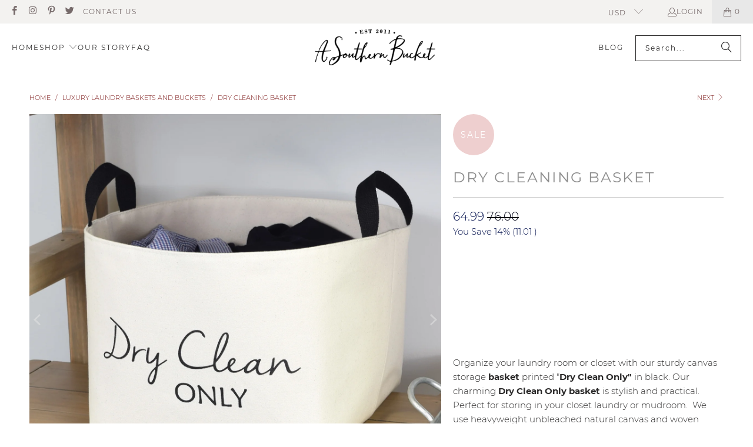

--- FILE ---
content_type: text/html; charset=utf-8
request_url: https://www.asouthernbucket.com/collections/laundry-room/products/dry-clean-only-canvas-storage-bin
body_size: 37477
content:
<!DOCTYPE html>
<html class="no-js no-touch" lang="en">
  <head>
    <meta charset="utf-8">
    <meta http-equiv="cleartype" content="on">
    <meta name="robots" content="index,follow">

    <!-- Mobile Specific Metas -->
    <meta name="HandheldFriendly" content="True">
    <meta name="MobileOptimized" content="320">
    <meta name="viewport" content="width=device-width,initial-scale=1">
    <meta name="theme-color" content="#ffffff">

    
    <title>
      Dry Clean Only Laundry Organization Basket | A Southern Basket - A Southern Bucket |  Luxury Home Decor
    </title>

    
      <meta name="description" content="Enhance your laundry organization with A Southern Bucket&#39;s &quot;Dry Clean Only&quot; canvas storage basket. With our bins you&#39;ll never mix up your clothing care."/>
    

    <link rel="preconnect" href="https://fonts.shopifycdn.com" />
    <link rel="preconnect" href="https://cdn.shopify.com" />
    <link rel="preconnect" href="https://cdn.shopifycloud.com" />

    <link rel="dns-prefetch" href="https://v.shopify.com" />
    <link rel="dns-prefetch" href="https://www.youtube.com" />
    <link rel="dns-prefetch" href="https://vimeo.com" />

    <link href="//www.asouthernbucket.com/cdn/shop/t/51/assets/jquery.min.js?v=147293088974801289311728744074" as="script" rel="preload">

    <!-- Stylesheet for Fancybox library -->
    <link rel="stylesheet" href="//www.asouthernbucket.com/cdn/shop/t/51/assets/fancybox.css?v=19278034316635137701728744074" type="text/css" media="all" defer>

    <!-- Stylesheets for Turbo -->
    <link href="//www.asouthernbucket.com/cdn/shop/t/51/assets/styles.css?v=174825233365164322141730761611" rel="stylesheet" type="text/css" media="all" />

    <!-- Icons -->
    
      <link rel="shortcut icon" type="image/x-icon" href="//www.asouthernbucket.com/cdn/shop/files/favicon_b6213d09-5c5d-429f-81c9-c923274483ea_180x180.png?v=1613513105">
      <link rel="apple-touch-icon" href="//www.asouthernbucket.com/cdn/shop/files/favicon_b6213d09-5c5d-429f-81c9-c923274483ea_180x180.png?v=1613513105"/>
      <link rel="apple-touch-icon" sizes="57x57" href="//www.asouthernbucket.com/cdn/shop/files/favicon_b6213d09-5c5d-429f-81c9-c923274483ea_57x57.png?v=1613513105"/>
      <link rel="apple-touch-icon" sizes="60x60" href="//www.asouthernbucket.com/cdn/shop/files/favicon_b6213d09-5c5d-429f-81c9-c923274483ea_60x60.png?v=1613513105"/>
      <link rel="apple-touch-icon" sizes="72x72" href="//www.asouthernbucket.com/cdn/shop/files/favicon_b6213d09-5c5d-429f-81c9-c923274483ea_72x72.png?v=1613513105"/>
      <link rel="apple-touch-icon" sizes="76x76" href="//www.asouthernbucket.com/cdn/shop/files/favicon_b6213d09-5c5d-429f-81c9-c923274483ea_76x76.png?v=1613513105"/>
      <link rel="apple-touch-icon" sizes="114x114" href="//www.asouthernbucket.com/cdn/shop/files/favicon_b6213d09-5c5d-429f-81c9-c923274483ea_114x114.png?v=1613513105"/>
      <link rel="apple-touch-icon" sizes="180x180" href="//www.asouthernbucket.com/cdn/shop/files/favicon_b6213d09-5c5d-429f-81c9-c923274483ea_180x180.png?v=1613513105"/>
      <link rel="apple-touch-icon" sizes="228x228" href="//www.asouthernbucket.com/cdn/shop/files/favicon_b6213d09-5c5d-429f-81c9-c923274483ea_228x228.png?v=1613513105"/>
    
    <link rel="canonical" href="https://www.asouthernbucket.com/products/dry-clean-only-canvas-storage-bin"/>

    

    
      <script type="text/javascript" src="/services/javascripts/currencies.js" data-no-instant></script>
    

    
      <script src="//www.asouthernbucket.com/cdn/shop/t/51/assets/currencies.js?v=1648699478663843391728744074" defer></script>
    

    
    <script>
      window.PXUTheme = window.PXUTheme || {};
      window.PXUTheme.version = '9.5.0';
      window.PXUTheme.name = 'Turbo';
    </script>
    


    
<template id="price-ui"><span class="price " data-price></span><span class="compare-at-price" data-compare-at-price></span><span class="unit-pricing" data-unit-pricing></span></template>
    <template id="price-ui-badge"><div class="price-ui-badge__sticker price-ui-badge__sticker--">
    <span class="price-ui-badge__sticker-text" data-badge></span>
  </div></template>
    
    <template id="price-ui__price"><span class="money" data-price></span></template>
    <template id="price-ui__price-range"><span class="price-min" data-price-min><span class="money" data-price></span></span> - <span class="price-max" data-price-max><span class="money" data-price></span></span></template>
    <template id="price-ui__unit-pricing"><span class="unit-quantity" data-unit-quantity></span> | <span class="unit-price" data-unit-price><span class="money" data-price></span></span> / <span class="unit-measurement" data-unit-measurement></span></template>
    <template id="price-ui-badge__percent-savings-range">Save up to <span data-price-percent></span>%</template>
    <template id="price-ui-badge__percent-savings">Save <span data-price-percent></span>%</template>
    <template id="price-ui-badge__price-savings-range">Save up to <span class="money" data-price></span></template>
    <template id="price-ui-badge__price-savings">Save <span class="money" data-price></span></template>
    <template id="price-ui-badge__on-sale">Sale</template>
    <template id="price-ui-badge__sold-out">Sold out</template>
    <template id="price-ui-badge__in-stock">In stock</template>
    


    <script>
      
window.PXUTheme = window.PXUTheme || {};


window.PXUTheme.theme_settings = {};
window.PXUTheme.currency = {};
window.PXUTheme.routes = window.PXUTheme.routes || {};


window.PXUTheme.theme_settings.display_tos_checkbox = false;
window.PXUTheme.theme_settings.go_to_checkout = true;
window.PXUTheme.theme_settings.cart_action = "ajax";
window.PXUTheme.theme_settings.cart_shipping_calculator = true;


window.PXUTheme.theme_settings.collection_swatches = true;
window.PXUTheme.theme_settings.collection_secondary_image = false;


window.PXUTheme.currency.show_multiple_currencies = true;
window.PXUTheme.currency.shop_currency = "USD";
window.PXUTheme.currency.default_currency = "USD";
window.PXUTheme.currency.display_format = "money_format";
window.PXUTheme.currency.money_format = "{{amount}} ";
window.PXUTheme.currency.money_format_no_currency = "{{amount}} ";
window.PXUTheme.currency.money_format_currency = "${{amount}} ";
window.PXUTheme.currency.native_multi_currency = false;
window.PXUTheme.currency.iso_code = "USD";
window.PXUTheme.currency.symbol = "$";


window.PXUTheme.theme_settings.display_inventory_left = true;
window.PXUTheme.theme_settings.inventory_threshold = 10;
window.PXUTheme.theme_settings.limit_quantity = true;


window.PXUTheme.theme_settings.menu_position = "inline";


window.PXUTheme.theme_settings.newsletter_popup = true;
window.PXUTheme.theme_settings.newsletter_popup_days = "30";
window.PXUTheme.theme_settings.newsletter_popup_mobile = true;
window.PXUTheme.theme_settings.newsletter_popup_seconds = 20;


window.PXUTheme.theme_settings.pagination_type = "infinite_scroll";


window.PXUTheme.theme_settings.enable_shopify_collection_badges = true;
window.PXUTheme.theme_settings.quick_shop_thumbnail_position = "bottom-thumbnails";
window.PXUTheme.theme_settings.product_form_style = "radio";
window.PXUTheme.theme_settings.sale_banner_enabled = true;
window.PXUTheme.theme_settings.display_savings = false;
window.PXUTheme.theme_settings.display_sold_out_price = false;
window.PXUTheme.theme_settings.free_text = "Free";
window.PXUTheme.theme_settings.video_looping = null;
window.PXUTheme.theme_settings.quick_shop_style = "popup";
window.PXUTheme.theme_settings.hover_enabled = true;


window.PXUTheme.routes.cart_url = "/cart";
window.PXUTheme.routes.cart_update_url = "/cart/update";
window.PXUTheme.routes.root_url = "/";
window.PXUTheme.routes.search_url = "/search";
window.PXUTheme.routes.all_products_collection_url = "/collections/all";
window.PXUTheme.routes.product_recommendations_url = "/recommendations/products";
window.PXUTheme.routes.predictive_search_url = "/search/suggest";


window.PXUTheme.theme_settings.image_loading_style = "color";


window.PXUTheme.theme_settings.enable_autocomplete = true;


window.PXUTheme.theme_settings.page_dots_enabled = true;
window.PXUTheme.theme_settings.slideshow_arrow_size = "light";


window.PXUTheme.theme_settings.quick_shop_enabled = true;


window.PXUTheme.theme_settings.enable_back_to_top_button = false;


window.PXUTheme.translation = {};


window.PXUTheme.translation.agree_to_terms_warning = "You must agree with the terms and conditions to checkout.";
window.PXUTheme.translation.one_item_left = "item left";
window.PXUTheme.translation.items_left_text = "items left";
window.PXUTheme.translation.cart_savings_text = "Total Savings";
window.PXUTheme.translation.cart_discount_text = "Discount";
window.PXUTheme.translation.cart_subtotal_text = "Subtotal";
window.PXUTheme.translation.cart_remove_text = "Remove";
window.PXUTheme.translation.cart_free_text = "Free";


window.PXUTheme.translation.newsletter_success_text = "Thank you for joining our mailing list!";


window.PXUTheme.translation.notify_email = "Enter your email address...";
window.PXUTheme.translation.notify_email_value = "Translation missing: en.contact.fields.email";
window.PXUTheme.translation.notify_email_send = "Send";
window.PXUTheme.translation.notify_message_first = "Please notify me when ";
window.PXUTheme.translation.notify_message_last = " becomes available - ";
window.PXUTheme.translation.notify_success_text = "Thanks! We will notify you when this product becomes available!";


window.PXUTheme.translation.add_to_cart = "Add to Cart";
window.PXUTheme.translation.coming_soon_text = "Coming Soon";
window.PXUTheme.translation.sold_out_text = "Sold Out";
window.PXUTheme.translation.sale_text = "Sale";
window.PXUTheme.translation.savings_text = "You Save";
window.PXUTheme.translation.percent_off_text = "% off";
window.PXUTheme.translation.from_text = "from";
window.PXUTheme.translation.new_text = "New";
window.PXUTheme.translation.pre_order_text = "Pre-Order";
window.PXUTheme.translation.unavailable_text = "Unavailable";


window.PXUTheme.translation.all_results = "View all results";
window.PXUTheme.translation.no_results = "Sorry, no results!";


window.PXUTheme.media_queries = {};
window.PXUTheme.media_queries.small = window.matchMedia( "(max-width: 480px)" );
window.PXUTheme.media_queries.medium = window.matchMedia( "(max-width: 798px)" );
window.PXUTheme.media_queries.large = window.matchMedia( "(min-width: 799px)" );
window.PXUTheme.media_queries.larger = window.matchMedia( "(min-width: 960px)" );
window.PXUTheme.media_queries.xlarge = window.matchMedia( "(min-width: 1200px)" );
window.PXUTheme.media_queries.ie10 = window.matchMedia( "all and (-ms-high-contrast: none), (-ms-high-contrast: active)" );
window.PXUTheme.media_queries.tablet = window.matchMedia( "only screen and (min-width: 799px) and (max-width: 1024px)" );
window.PXUTheme.media_queries.mobile_and_tablet = window.matchMedia( "(max-width: 1024px)" );

    </script>

    

    

    <script>
      
    </script>

    <script>window.performance && window.performance.mark && window.performance.mark('shopify.content_for_header.start');</script><meta name="google-site-verification" content="MovJRURT2t1JB6xU0NNO_qDznUaN1VN_3N-u-0Li7X0">
<meta id="shopify-digital-wallet" name="shopify-digital-wallet" content="/8807690/digital_wallets/dialog">
<meta name="shopify-checkout-api-token" content="182bf3075a5baa16304aaec6ee9bdd3f">
<meta id="in-context-paypal-metadata" data-shop-id="8807690" data-venmo-supported="false" data-environment="production" data-locale="en_US" data-paypal-v4="true" data-currency="USD">
<link rel="alternate" type="application/json+oembed" href="https://www.asouthernbucket.com/products/dry-clean-only-canvas-storage-bin.oembed">
<script async="async" src="/checkouts/internal/preloads.js?locale=en-US"></script>
<link rel="preconnect" href="https://shop.app" crossorigin="anonymous">
<script async="async" src="https://shop.app/checkouts/internal/preloads.js?locale=en-US&shop_id=8807690" crossorigin="anonymous"></script>
<script id="apple-pay-shop-capabilities" type="application/json">{"shopId":8807690,"countryCode":"US","currencyCode":"USD","merchantCapabilities":["supports3DS"],"merchantId":"gid:\/\/shopify\/Shop\/8807690","merchantName":"A Southern Bucket |  Luxury Home Decor","requiredBillingContactFields":["postalAddress","email"],"requiredShippingContactFields":["postalAddress","email"],"shippingType":"shipping","supportedNetworks":["visa","masterCard","amex","discover","elo","jcb"],"total":{"type":"pending","label":"A Southern Bucket |  Luxury Home Decor","amount":"1.00"},"shopifyPaymentsEnabled":true,"supportsSubscriptions":true}</script>
<script id="shopify-features" type="application/json">{"accessToken":"182bf3075a5baa16304aaec6ee9bdd3f","betas":["rich-media-storefront-analytics"],"domain":"www.asouthernbucket.com","predictiveSearch":true,"shopId":8807690,"locale":"en"}</script>
<script>var Shopify = Shopify || {};
Shopify.shop = "southernbucket.myshopify.com";
Shopify.locale = "en";
Shopify.currency = {"active":"USD","rate":"1.0"};
Shopify.country = "US";
Shopify.theme = {"name":"Turbo OS 2.0 (Updated 10-2024)","id":171668603166,"schema_name":"Turbo","schema_version":"9.5.0","theme_store_id":null,"role":"main"};
Shopify.theme.handle = "null";
Shopify.theme.style = {"id":null,"handle":null};
Shopify.cdnHost = "www.asouthernbucket.com/cdn";
Shopify.routes = Shopify.routes || {};
Shopify.routes.root = "/";</script>
<script type="module">!function(o){(o.Shopify=o.Shopify||{}).modules=!0}(window);</script>
<script>!function(o){function n(){var o=[];function n(){o.push(Array.prototype.slice.apply(arguments))}return n.q=o,n}var t=o.Shopify=o.Shopify||{};t.loadFeatures=n(),t.autoloadFeatures=n()}(window);</script>
<script>
  window.ShopifyPay = window.ShopifyPay || {};
  window.ShopifyPay.apiHost = "shop.app\/pay";
  window.ShopifyPay.redirectState = null;
</script>
<script id="shop-js-analytics" type="application/json">{"pageType":"product"}</script>
<script defer="defer" async type="module" src="//www.asouthernbucket.com/cdn/shopifycloud/shop-js/modules/v2/client.init-shop-cart-sync_BN7fPSNr.en.esm.js"></script>
<script defer="defer" async type="module" src="//www.asouthernbucket.com/cdn/shopifycloud/shop-js/modules/v2/chunk.common_Cbph3Kss.esm.js"></script>
<script defer="defer" async type="module" src="//www.asouthernbucket.com/cdn/shopifycloud/shop-js/modules/v2/chunk.modal_DKumMAJ1.esm.js"></script>
<script type="module">
  await import("//www.asouthernbucket.com/cdn/shopifycloud/shop-js/modules/v2/client.init-shop-cart-sync_BN7fPSNr.en.esm.js");
await import("//www.asouthernbucket.com/cdn/shopifycloud/shop-js/modules/v2/chunk.common_Cbph3Kss.esm.js");
await import("//www.asouthernbucket.com/cdn/shopifycloud/shop-js/modules/v2/chunk.modal_DKumMAJ1.esm.js");

  window.Shopify.SignInWithShop?.initShopCartSync?.({"fedCMEnabled":true,"windoidEnabled":true});

</script>
<script defer="defer" async type="module" src="//www.asouthernbucket.com/cdn/shopifycloud/shop-js/modules/v2/client.payment-terms_BxzfvcZJ.en.esm.js"></script>
<script defer="defer" async type="module" src="//www.asouthernbucket.com/cdn/shopifycloud/shop-js/modules/v2/chunk.common_Cbph3Kss.esm.js"></script>
<script defer="defer" async type="module" src="//www.asouthernbucket.com/cdn/shopifycloud/shop-js/modules/v2/chunk.modal_DKumMAJ1.esm.js"></script>
<script type="module">
  await import("//www.asouthernbucket.com/cdn/shopifycloud/shop-js/modules/v2/client.payment-terms_BxzfvcZJ.en.esm.js");
await import("//www.asouthernbucket.com/cdn/shopifycloud/shop-js/modules/v2/chunk.common_Cbph3Kss.esm.js");
await import("//www.asouthernbucket.com/cdn/shopifycloud/shop-js/modules/v2/chunk.modal_DKumMAJ1.esm.js");

  
</script>
<script>
  window.Shopify = window.Shopify || {};
  if (!window.Shopify.featureAssets) window.Shopify.featureAssets = {};
  window.Shopify.featureAssets['shop-js'] = {"shop-cart-sync":["modules/v2/client.shop-cart-sync_CJVUk8Jm.en.esm.js","modules/v2/chunk.common_Cbph3Kss.esm.js","modules/v2/chunk.modal_DKumMAJ1.esm.js"],"init-fed-cm":["modules/v2/client.init-fed-cm_7Fvt41F4.en.esm.js","modules/v2/chunk.common_Cbph3Kss.esm.js","modules/v2/chunk.modal_DKumMAJ1.esm.js"],"init-shop-email-lookup-coordinator":["modules/v2/client.init-shop-email-lookup-coordinator_Cc088_bR.en.esm.js","modules/v2/chunk.common_Cbph3Kss.esm.js","modules/v2/chunk.modal_DKumMAJ1.esm.js"],"init-windoid":["modules/v2/client.init-windoid_hPopwJRj.en.esm.js","modules/v2/chunk.common_Cbph3Kss.esm.js","modules/v2/chunk.modal_DKumMAJ1.esm.js"],"shop-button":["modules/v2/client.shop-button_B0jaPSNF.en.esm.js","modules/v2/chunk.common_Cbph3Kss.esm.js","modules/v2/chunk.modal_DKumMAJ1.esm.js"],"shop-cash-offers":["modules/v2/client.shop-cash-offers_DPIskqss.en.esm.js","modules/v2/chunk.common_Cbph3Kss.esm.js","modules/v2/chunk.modal_DKumMAJ1.esm.js"],"shop-toast-manager":["modules/v2/client.shop-toast-manager_CK7RT69O.en.esm.js","modules/v2/chunk.common_Cbph3Kss.esm.js","modules/v2/chunk.modal_DKumMAJ1.esm.js"],"init-shop-cart-sync":["modules/v2/client.init-shop-cart-sync_BN7fPSNr.en.esm.js","modules/v2/chunk.common_Cbph3Kss.esm.js","modules/v2/chunk.modal_DKumMAJ1.esm.js"],"init-customer-accounts-sign-up":["modules/v2/client.init-customer-accounts-sign-up_CfPf4CXf.en.esm.js","modules/v2/client.shop-login-button_DeIztwXF.en.esm.js","modules/v2/chunk.common_Cbph3Kss.esm.js","modules/v2/chunk.modal_DKumMAJ1.esm.js"],"pay-button":["modules/v2/client.pay-button_CgIwFSYN.en.esm.js","modules/v2/chunk.common_Cbph3Kss.esm.js","modules/v2/chunk.modal_DKumMAJ1.esm.js"],"init-customer-accounts":["modules/v2/client.init-customer-accounts_DQ3x16JI.en.esm.js","modules/v2/client.shop-login-button_DeIztwXF.en.esm.js","modules/v2/chunk.common_Cbph3Kss.esm.js","modules/v2/chunk.modal_DKumMAJ1.esm.js"],"avatar":["modules/v2/client.avatar_BTnouDA3.en.esm.js"],"init-shop-for-new-customer-accounts":["modules/v2/client.init-shop-for-new-customer-accounts_CsZy_esa.en.esm.js","modules/v2/client.shop-login-button_DeIztwXF.en.esm.js","modules/v2/chunk.common_Cbph3Kss.esm.js","modules/v2/chunk.modal_DKumMAJ1.esm.js"],"shop-follow-button":["modules/v2/client.shop-follow-button_BRMJjgGd.en.esm.js","modules/v2/chunk.common_Cbph3Kss.esm.js","modules/v2/chunk.modal_DKumMAJ1.esm.js"],"checkout-modal":["modules/v2/client.checkout-modal_B9Drz_yf.en.esm.js","modules/v2/chunk.common_Cbph3Kss.esm.js","modules/v2/chunk.modal_DKumMAJ1.esm.js"],"shop-login-button":["modules/v2/client.shop-login-button_DeIztwXF.en.esm.js","modules/v2/chunk.common_Cbph3Kss.esm.js","modules/v2/chunk.modal_DKumMAJ1.esm.js"],"lead-capture":["modules/v2/client.lead-capture_DXYzFM3R.en.esm.js","modules/v2/chunk.common_Cbph3Kss.esm.js","modules/v2/chunk.modal_DKumMAJ1.esm.js"],"shop-login":["modules/v2/client.shop-login_CA5pJqmO.en.esm.js","modules/v2/chunk.common_Cbph3Kss.esm.js","modules/v2/chunk.modal_DKumMAJ1.esm.js"],"payment-terms":["modules/v2/client.payment-terms_BxzfvcZJ.en.esm.js","modules/v2/chunk.common_Cbph3Kss.esm.js","modules/v2/chunk.modal_DKumMAJ1.esm.js"]};
</script>
<script>(function() {
  var isLoaded = false;
  function asyncLoad() {
    if (isLoaded) return;
    isLoaded = true;
    var urls = ["https:\/\/cdn-stamped-io.azureedge.net\/files\/shopify.v2.min.js?shop=southernbucket.myshopify.com","https:\/\/kp-9dfa.klickly.com\/boa.js?v=77\u0026tw=0\u0026ga4=0\u0026version=v2\u0026platform=shopify\u0026account_id=794\u0026b_type_cart=e3dbff8b4e6f6879\u0026b_type_visit=56fc545dbd76baed\u0026b_type_checkout=ac087153ed620f9b\u0026shop=southernbucket.myshopify.com"];
    for (var i = 0; i < urls.length; i++) {
      var s = document.createElement('script');
      s.type = 'text/javascript';
      s.async = true;
      s.src = urls[i];
      var x = document.getElementsByTagName('script')[0];
      x.parentNode.insertBefore(s, x);
    }
  };
  if(window.attachEvent) {
    window.attachEvent('onload', asyncLoad);
  } else {
    window.addEventListener('load', asyncLoad, false);
  }
})();</script>
<script id="__st">var __st={"a":8807690,"offset":-18000,"reqid":"605dc5c4-95e1-49b4-b7f4-60eed1cd48c7-1769913021","pageurl":"www.asouthernbucket.com\/collections\/laundry-room\/products\/dry-clean-only-canvas-storage-bin","u":"5576d46579c5","p":"product","rtyp":"product","rid":5857151555};</script>
<script>window.ShopifyPaypalV4VisibilityTracking = true;</script>
<script id="captcha-bootstrap">!function(){'use strict';const t='contact',e='account',n='new_comment',o=[[t,t],['blogs',n],['comments',n],[t,'customer']],c=[[e,'customer_login'],[e,'guest_login'],[e,'recover_customer_password'],[e,'create_customer']],r=t=>t.map((([t,e])=>`form[action*='/${t}']:not([data-nocaptcha='true']) input[name='form_type'][value='${e}']`)).join(','),a=t=>()=>t?[...document.querySelectorAll(t)].map((t=>t.form)):[];function s(){const t=[...o],e=r(t);return a(e)}const i='password',u='form_key',d=['recaptcha-v3-token','g-recaptcha-response','h-captcha-response',i],f=()=>{try{return window.sessionStorage}catch{return}},m='__shopify_v',_=t=>t.elements[u];function p(t,e,n=!1){try{const o=window.sessionStorage,c=JSON.parse(o.getItem(e)),{data:r}=function(t){const{data:e,action:n}=t;return t[m]||n?{data:e,action:n}:{data:t,action:n}}(c);for(const[e,n]of Object.entries(r))t.elements[e]&&(t.elements[e].value=n);n&&o.removeItem(e)}catch(o){console.error('form repopulation failed',{error:o})}}const l='form_type',E='cptcha';function T(t){t.dataset[E]=!0}const w=window,h=w.document,L='Shopify',v='ce_forms',y='captcha';let A=!1;((t,e)=>{const n=(g='f06e6c50-85a8-45c8-87d0-21a2b65856fe',I='https://cdn.shopify.com/shopifycloud/storefront-forms-hcaptcha/ce_storefront_forms_captcha_hcaptcha.v1.5.2.iife.js',D={infoText:'Protected by hCaptcha',privacyText:'Privacy',termsText:'Terms'},(t,e,n)=>{const o=w[L][v],c=o.bindForm;if(c)return c(t,g,e,D).then(n);var r;o.q.push([[t,g,e,D],n]),r=I,A||(h.body.append(Object.assign(h.createElement('script'),{id:'captcha-provider',async:!0,src:r})),A=!0)});var g,I,D;w[L]=w[L]||{},w[L][v]=w[L][v]||{},w[L][v].q=[],w[L][y]=w[L][y]||{},w[L][y].protect=function(t,e){n(t,void 0,e),T(t)},Object.freeze(w[L][y]),function(t,e,n,w,h,L){const[v,y,A,g]=function(t,e,n){const i=e?o:[],u=t?c:[],d=[...i,...u],f=r(d),m=r(i),_=r(d.filter((([t,e])=>n.includes(e))));return[a(f),a(m),a(_),s()]}(w,h,L),I=t=>{const e=t.target;return e instanceof HTMLFormElement?e:e&&e.form},D=t=>v().includes(t);t.addEventListener('submit',(t=>{const e=I(t);if(!e)return;const n=D(e)&&!e.dataset.hcaptchaBound&&!e.dataset.recaptchaBound,o=_(e),c=g().includes(e)&&(!o||!o.value);(n||c)&&t.preventDefault(),c&&!n&&(function(t){try{if(!f())return;!function(t){const e=f();if(!e)return;const n=_(t);if(!n)return;const o=n.value;o&&e.removeItem(o)}(t);const e=Array.from(Array(32),(()=>Math.random().toString(36)[2])).join('');!function(t,e){_(t)||t.append(Object.assign(document.createElement('input'),{type:'hidden',name:u})),t.elements[u].value=e}(t,e),function(t,e){const n=f();if(!n)return;const o=[...t.querySelectorAll(`input[type='${i}']`)].map((({name:t})=>t)),c=[...d,...o],r={};for(const[a,s]of new FormData(t).entries())c.includes(a)||(r[a]=s);n.setItem(e,JSON.stringify({[m]:1,action:t.action,data:r}))}(t,e)}catch(e){console.error('failed to persist form',e)}}(e),e.submit())}));const S=(t,e)=>{t&&!t.dataset[E]&&(n(t,e.some((e=>e===t))),T(t))};for(const o of['focusin','change'])t.addEventListener(o,(t=>{const e=I(t);D(e)&&S(e,y())}));const B=e.get('form_key'),M=e.get(l),P=B&&M;t.addEventListener('DOMContentLoaded',(()=>{const t=y();if(P)for(const e of t)e.elements[l].value===M&&p(e,B);[...new Set([...A(),...v().filter((t=>'true'===t.dataset.shopifyCaptcha))])].forEach((e=>S(e,t)))}))}(h,new URLSearchParams(w.location.search),n,t,e,['guest_login'])})(!0,!0)}();</script>
<script integrity="sha256-4kQ18oKyAcykRKYeNunJcIwy7WH5gtpwJnB7kiuLZ1E=" data-source-attribution="shopify.loadfeatures" defer="defer" src="//www.asouthernbucket.com/cdn/shopifycloud/storefront/assets/storefront/load_feature-a0a9edcb.js" crossorigin="anonymous"></script>
<script crossorigin="anonymous" defer="defer" src="//www.asouthernbucket.com/cdn/shopifycloud/storefront/assets/shopify_pay/storefront-65b4c6d7.js?v=20250812"></script>
<script data-source-attribution="shopify.dynamic_checkout.dynamic.init">var Shopify=Shopify||{};Shopify.PaymentButton=Shopify.PaymentButton||{isStorefrontPortableWallets:!0,init:function(){window.Shopify.PaymentButton.init=function(){};var t=document.createElement("script");t.src="https://www.asouthernbucket.com/cdn/shopifycloud/portable-wallets/latest/portable-wallets.en.js",t.type="module",document.head.appendChild(t)}};
</script>
<script data-source-attribution="shopify.dynamic_checkout.buyer_consent">
  function portableWalletsHideBuyerConsent(e){var t=document.getElementById("shopify-buyer-consent"),n=document.getElementById("shopify-subscription-policy-button");t&&n&&(t.classList.add("hidden"),t.setAttribute("aria-hidden","true"),n.removeEventListener("click",e))}function portableWalletsShowBuyerConsent(e){var t=document.getElementById("shopify-buyer-consent"),n=document.getElementById("shopify-subscription-policy-button");t&&n&&(t.classList.remove("hidden"),t.removeAttribute("aria-hidden"),n.addEventListener("click",e))}window.Shopify?.PaymentButton&&(window.Shopify.PaymentButton.hideBuyerConsent=portableWalletsHideBuyerConsent,window.Shopify.PaymentButton.showBuyerConsent=portableWalletsShowBuyerConsent);
</script>
<script data-source-attribution="shopify.dynamic_checkout.cart.bootstrap">document.addEventListener("DOMContentLoaded",(function(){function t(){return document.querySelector("shopify-accelerated-checkout-cart, shopify-accelerated-checkout")}if(t())Shopify.PaymentButton.init();else{new MutationObserver((function(e,n){t()&&(Shopify.PaymentButton.init(),n.disconnect())})).observe(document.body,{childList:!0,subtree:!0})}}));
</script>
<link id="shopify-accelerated-checkout-styles" rel="stylesheet" media="screen" href="https://www.asouthernbucket.com/cdn/shopifycloud/portable-wallets/latest/accelerated-checkout-backwards-compat.css" crossorigin="anonymous">
<style id="shopify-accelerated-checkout-cart">
        #shopify-buyer-consent {
  margin-top: 1em;
  display: inline-block;
  width: 100%;
}

#shopify-buyer-consent.hidden {
  display: none;
}

#shopify-subscription-policy-button {
  background: none;
  border: none;
  padding: 0;
  text-decoration: underline;
  font-size: inherit;
  cursor: pointer;
}

#shopify-subscription-policy-button::before {
  box-shadow: none;
}

      </style>

<script>window.performance && window.performance.mark && window.performance.mark('shopify.content_for_header.end');</script>

    

<meta name="author" content="A Southern Bucket |  Luxury Home Decor">
<meta property="og:url" content="https://www.asouthernbucket.com/products/dry-clean-only-canvas-storage-bin">
<meta property="og:site_name" content="A Southern Bucket |  Luxury Home Decor">




  <meta property="og:type" content="product">
  <meta property="og:title" content="Dry Cleaning Basket">
  
    
      <meta property="og:image" content="https://www.asouthernbucket.com/cdn/shop/products/dry_clean_only_1_600x.jpg?v=1588963089">
      <meta property="og:image:secure_url" content="https://www.asouthernbucket.com/cdn/shop/products/dry_clean_only_1_600x.jpg?v=1588963089">
      
      <meta property="og:image:width" content="1500">
      <meta property="og:image:height" content="1500">
    
      <meta property="og:image" content="https://www.asouthernbucket.com/cdn/shop/products/canvas_laundry_bins_2_600x.jpg?v=1588963089">
      <meta property="og:image:secure_url" content="https://www.asouthernbucket.com/cdn/shop/products/canvas_laundry_bins_2_600x.jpg?v=1588963089">
      
      <meta property="og:image:width" content="1500">
      <meta property="og:image:height" content="1995">
    
      <meta property="og:image" content="https://www.asouthernbucket.com/cdn/shop/products/dry_clean_and_hand_wash_600x.jpg?v=1588963089">
      <meta property="og:image:secure_url" content="https://www.asouthernbucket.com/cdn/shop/products/dry_clean_and_hand_wash_600x.jpg?v=1588963089">
      
      <meta property="og:image:width" content="1500">
      <meta property="og:image:height" content="1500">
    
  
  <meta property="product:price:amount" content="64.99">
  <meta property="product:price:currency" content="USD">



  <meta property="og:description" content="Enhance your laundry organization with A Southern Bucket&#39;s &quot;Dry Clean Only&quot; canvas storage basket. With our bins you&#39;ll never mix up your clothing care.">




  <meta name="twitter:site" content="@asouthernbucket">

<meta name="twitter:card" content="summary">

  <meta name="twitter:title" content="Dry Cleaning Basket">
  <meta name="twitter:description" content="Organize your laundry room or closet with our sturdy canvas storage basket printed &quot;Dry Clean Only&quot; in black.  Our charming Dry Clean Only basket is stylish and practical.  Perfect for storing in your closet laundry or mudroom.  We use heavyweight unbleached natural canvas and woven cotton handles to construct our sturdy fabric baskets. 
A Southern Bucket hand prints each storage basket.  Please contact us for details if you&#39;d like to customized wording.
MEASUREMENTS

Overall: 12&quot;W x 12.5&quot;D x 12&quot;H  (height includes handles)

1.5 lbs

FEATURES

Chic fabric dry clean laundry sorter basket
Hand printed design
Made with sturdy natural unbleached cotton canvas and woven cotton handles
Bin stands up and holds its shape
Freshen with a lint roller as needed
Ships within 4-6 business days

A Southern Bucket fabric bins are handcrafted in North Carolina.
">
  <meta name="twitter:image" content="https://www.asouthernbucket.com/cdn/shop/products/dry_clean_only_1_240x.jpg?v=1588963089">
  <meta name="twitter:image:width" content="240">
  <meta name="twitter:image:height" content="240">
  <meta name="twitter:image:alt" content="Dry Clean  ">



    
    <link rel="next" href="/collections/laundry-room/products/delicates-canvas-storage-bin">
  <link href="https://monorail-edge.shopifysvc.com" rel="dns-prefetch">
<script>(function(){if ("sendBeacon" in navigator && "performance" in window) {try {var session_token_from_headers = performance.getEntriesByType('navigation')[0].serverTiming.find(x => x.name == '_s').description;} catch {var session_token_from_headers = undefined;}var session_cookie_matches = document.cookie.match(/_shopify_s=([^;]*)/);var session_token_from_cookie = session_cookie_matches && session_cookie_matches.length === 2 ? session_cookie_matches[1] : "";var session_token = session_token_from_headers || session_token_from_cookie || "";function handle_abandonment_event(e) {var entries = performance.getEntries().filter(function(entry) {return /monorail-edge.shopifysvc.com/.test(entry.name);});if (!window.abandonment_tracked && entries.length === 0) {window.abandonment_tracked = true;var currentMs = Date.now();var navigation_start = performance.timing.navigationStart;var payload = {shop_id: 8807690,url: window.location.href,navigation_start,duration: currentMs - navigation_start,session_token,page_type: "product"};window.navigator.sendBeacon("https://monorail-edge.shopifysvc.com/v1/produce", JSON.stringify({schema_id: "online_store_buyer_site_abandonment/1.1",payload: payload,metadata: {event_created_at_ms: currentMs,event_sent_at_ms: currentMs}}));}}window.addEventListener('pagehide', handle_abandonment_event);}}());</script>
<script id="web-pixels-manager-setup">(function e(e,d,r,n,o){if(void 0===o&&(o={}),!Boolean(null===(a=null===(i=window.Shopify)||void 0===i?void 0:i.analytics)||void 0===a?void 0:a.replayQueue)){var i,a;window.Shopify=window.Shopify||{};var t=window.Shopify;t.analytics=t.analytics||{};var s=t.analytics;s.replayQueue=[],s.publish=function(e,d,r){return s.replayQueue.push([e,d,r]),!0};try{self.performance.mark("wpm:start")}catch(e){}var l=function(){var e={modern:/Edge?\/(1{2}[4-9]|1[2-9]\d|[2-9]\d{2}|\d{4,})\.\d+(\.\d+|)|Firefox\/(1{2}[4-9]|1[2-9]\d|[2-9]\d{2}|\d{4,})\.\d+(\.\d+|)|Chrom(ium|e)\/(9{2}|\d{3,})\.\d+(\.\d+|)|(Maci|X1{2}).+ Version\/(15\.\d+|(1[6-9]|[2-9]\d|\d{3,})\.\d+)([,.]\d+|)( \(\w+\)|)( Mobile\/\w+|) Safari\/|Chrome.+OPR\/(9{2}|\d{3,})\.\d+\.\d+|(CPU[ +]OS|iPhone[ +]OS|CPU[ +]iPhone|CPU IPhone OS|CPU iPad OS)[ +]+(15[._]\d+|(1[6-9]|[2-9]\d|\d{3,})[._]\d+)([._]\d+|)|Android:?[ /-](13[3-9]|1[4-9]\d|[2-9]\d{2}|\d{4,})(\.\d+|)(\.\d+|)|Android.+Firefox\/(13[5-9]|1[4-9]\d|[2-9]\d{2}|\d{4,})\.\d+(\.\d+|)|Android.+Chrom(ium|e)\/(13[3-9]|1[4-9]\d|[2-9]\d{2}|\d{4,})\.\d+(\.\d+|)|SamsungBrowser\/([2-9]\d|\d{3,})\.\d+/,legacy:/Edge?\/(1[6-9]|[2-9]\d|\d{3,})\.\d+(\.\d+|)|Firefox\/(5[4-9]|[6-9]\d|\d{3,})\.\d+(\.\d+|)|Chrom(ium|e)\/(5[1-9]|[6-9]\d|\d{3,})\.\d+(\.\d+|)([\d.]+$|.*Safari\/(?![\d.]+ Edge\/[\d.]+$))|(Maci|X1{2}).+ Version\/(10\.\d+|(1[1-9]|[2-9]\d|\d{3,})\.\d+)([,.]\d+|)( \(\w+\)|)( Mobile\/\w+|) Safari\/|Chrome.+OPR\/(3[89]|[4-9]\d|\d{3,})\.\d+\.\d+|(CPU[ +]OS|iPhone[ +]OS|CPU[ +]iPhone|CPU IPhone OS|CPU iPad OS)[ +]+(10[._]\d+|(1[1-9]|[2-9]\d|\d{3,})[._]\d+)([._]\d+|)|Android:?[ /-](13[3-9]|1[4-9]\d|[2-9]\d{2}|\d{4,})(\.\d+|)(\.\d+|)|Mobile Safari.+OPR\/([89]\d|\d{3,})\.\d+\.\d+|Android.+Firefox\/(13[5-9]|1[4-9]\d|[2-9]\d{2}|\d{4,})\.\d+(\.\d+|)|Android.+Chrom(ium|e)\/(13[3-9]|1[4-9]\d|[2-9]\d{2}|\d{4,})\.\d+(\.\d+|)|Android.+(UC? ?Browser|UCWEB|U3)[ /]?(15\.([5-9]|\d{2,})|(1[6-9]|[2-9]\d|\d{3,})\.\d+)\.\d+|SamsungBrowser\/(5\.\d+|([6-9]|\d{2,})\.\d+)|Android.+MQ{2}Browser\/(14(\.(9|\d{2,})|)|(1[5-9]|[2-9]\d|\d{3,})(\.\d+|))(\.\d+|)|K[Aa][Ii]OS\/(3\.\d+|([4-9]|\d{2,})\.\d+)(\.\d+|)/},d=e.modern,r=e.legacy,n=navigator.userAgent;return n.match(d)?"modern":n.match(r)?"legacy":"unknown"}(),u="modern"===l?"modern":"legacy",c=(null!=n?n:{modern:"",legacy:""})[u],f=function(e){return[e.baseUrl,"/wpm","/b",e.hashVersion,"modern"===e.buildTarget?"m":"l",".js"].join("")}({baseUrl:d,hashVersion:r,buildTarget:u}),m=function(e){var d=e.version,r=e.bundleTarget,n=e.surface,o=e.pageUrl,i=e.monorailEndpoint;return{emit:function(e){var a=e.status,t=e.errorMsg,s=(new Date).getTime(),l=JSON.stringify({metadata:{event_sent_at_ms:s},events:[{schema_id:"web_pixels_manager_load/3.1",payload:{version:d,bundle_target:r,page_url:o,status:a,surface:n,error_msg:t},metadata:{event_created_at_ms:s}}]});if(!i)return console&&console.warn&&console.warn("[Web Pixels Manager] No Monorail endpoint provided, skipping logging."),!1;try{return self.navigator.sendBeacon.bind(self.navigator)(i,l)}catch(e){}var u=new XMLHttpRequest;try{return u.open("POST",i,!0),u.setRequestHeader("Content-Type","text/plain"),u.send(l),!0}catch(e){return console&&console.warn&&console.warn("[Web Pixels Manager] Got an unhandled error while logging to Monorail."),!1}}}}({version:r,bundleTarget:l,surface:e.surface,pageUrl:self.location.href,monorailEndpoint:e.monorailEndpoint});try{o.browserTarget=l,function(e){var d=e.src,r=e.async,n=void 0===r||r,o=e.onload,i=e.onerror,a=e.sri,t=e.scriptDataAttributes,s=void 0===t?{}:t,l=document.createElement("script"),u=document.querySelector("head"),c=document.querySelector("body");if(l.async=n,l.src=d,a&&(l.integrity=a,l.crossOrigin="anonymous"),s)for(var f in s)if(Object.prototype.hasOwnProperty.call(s,f))try{l.dataset[f]=s[f]}catch(e){}if(o&&l.addEventListener("load",o),i&&l.addEventListener("error",i),u)u.appendChild(l);else{if(!c)throw new Error("Did not find a head or body element to append the script");c.appendChild(l)}}({src:f,async:!0,onload:function(){if(!function(){var e,d;return Boolean(null===(d=null===(e=window.Shopify)||void 0===e?void 0:e.analytics)||void 0===d?void 0:d.initialized)}()){var d=window.webPixelsManager.init(e)||void 0;if(d){var r=window.Shopify.analytics;r.replayQueue.forEach((function(e){var r=e[0],n=e[1],o=e[2];d.publishCustomEvent(r,n,o)})),r.replayQueue=[],r.publish=d.publishCustomEvent,r.visitor=d.visitor,r.initialized=!0}}},onerror:function(){return m.emit({status:"failed",errorMsg:"".concat(f," has failed to load")})},sri:function(e){var d=/^sha384-[A-Za-z0-9+/=]+$/;return"string"==typeof e&&d.test(e)}(c)?c:"",scriptDataAttributes:o}),m.emit({status:"loading"})}catch(e){m.emit({status:"failed",errorMsg:(null==e?void 0:e.message)||"Unknown error"})}}})({shopId: 8807690,storefrontBaseUrl: "https://www.asouthernbucket.com",extensionsBaseUrl: "https://extensions.shopifycdn.com/cdn/shopifycloud/web-pixels-manager",monorailEndpoint: "https://monorail-edge.shopifysvc.com/unstable/produce_batch",surface: "storefront-renderer",enabledBetaFlags: ["2dca8a86"],webPixelsConfigList: [{"id":"2354970910","configuration":"{\"shopDomain\":\"southernbucket.myshopify.com\",\"accountId\":\"794\",\"version\":\"v2\",\"basisPixelVisit\":\"56fc545dbd76baed\",\"basisPixelCart\":\"e3dbff8b4e6f6879\",\"basisPixelCheckout\":\"ac087153ed620f9b\",\"analyticsApiURL\":\"https:\\\/\\\/kp-9dfa-api.klickly.com\\\/wp\",\"ardDataApiURL\":\"https:\\\/\\\/kp-9dfa-api.klickly.com\\\/ard\"}","eventPayloadVersion":"v1","runtimeContext":"STRICT","scriptVersion":"0370d833832217b12214aeae8119db49","type":"APP","apiClientId":1821457,"privacyPurposes":["ANALYTICS","MARKETING","SALE_OF_DATA"],"dataSharingAdjustments":{"protectedCustomerApprovalScopes":["read_customer_address","read_customer_email","read_customer_name","read_customer_personal_data","read_customer_phone"]}},{"id":"740000030","configuration":"{\"config\":\"{\\\"pixel_id\\\":\\\"G-PK5WZ02JM8\\\",\\\"target_country\\\":\\\"US\\\",\\\"gtag_events\\\":[{\\\"type\\\":\\\"search\\\",\\\"action_label\\\":[\\\"G-PK5WZ02JM8\\\",\\\"AW-955175413\\\/R5NVCNqHhYgBEPWju8cD\\\"]},{\\\"type\\\":\\\"begin_checkout\\\",\\\"action_label\\\":[\\\"G-PK5WZ02JM8\\\",\\\"AW-955175413\\\/hWPnCNeHhYgBEPWju8cD\\\"]},{\\\"type\\\":\\\"view_item\\\",\\\"action_label\\\":[\\\"G-PK5WZ02JM8\\\",\\\"AW-955175413\\\/tsS0CNGHhYgBEPWju8cD\\\",\\\"MC-7GQJ7GF9LT\\\"]},{\\\"type\\\":\\\"purchase\\\",\\\"action_label\\\":[\\\"G-PK5WZ02JM8\\\",\\\"AW-955175413\\\/p3n4CM6HhYgBEPWju8cD\\\",\\\"MC-7GQJ7GF9LT\\\"]},{\\\"type\\\":\\\"page_view\\\",\\\"action_label\\\":[\\\"G-PK5WZ02JM8\\\",\\\"AW-955175413\\\/8Q4vCMuHhYgBEPWju8cD\\\",\\\"MC-7GQJ7GF9LT\\\"]},{\\\"type\\\":\\\"add_payment_info\\\",\\\"action_label\\\":[\\\"G-PK5WZ02JM8\\\",\\\"AW-955175413\\\/kHarCN2HhYgBEPWju8cD\\\"]},{\\\"type\\\":\\\"add_to_cart\\\",\\\"action_label\\\":[\\\"G-PK5WZ02JM8\\\",\\\"AW-955175413\\\/QkzpCNSHhYgBEPWju8cD\\\"]}],\\\"enable_monitoring_mode\\\":false}\"}","eventPayloadVersion":"v1","runtimeContext":"OPEN","scriptVersion":"b2a88bafab3e21179ed38636efcd8a93","type":"APP","apiClientId":1780363,"privacyPurposes":[],"dataSharingAdjustments":{"protectedCustomerApprovalScopes":["read_customer_address","read_customer_email","read_customer_name","read_customer_personal_data","read_customer_phone"]}},{"id":"260079902","configuration":"{\"pixel_id\":\"2605927402969842\",\"pixel_type\":\"facebook_pixel\",\"metaapp_system_user_token\":\"-\"}","eventPayloadVersion":"v1","runtimeContext":"OPEN","scriptVersion":"ca16bc87fe92b6042fbaa3acc2fbdaa6","type":"APP","apiClientId":2329312,"privacyPurposes":["ANALYTICS","MARKETING","SALE_OF_DATA"],"dataSharingAdjustments":{"protectedCustomerApprovalScopes":["read_customer_address","read_customer_email","read_customer_name","read_customer_personal_data","read_customer_phone"]}},{"id":"153223454","configuration":"{\"tagID\":\"2612811755820\"}","eventPayloadVersion":"v1","runtimeContext":"STRICT","scriptVersion":"18031546ee651571ed29edbe71a3550b","type":"APP","apiClientId":3009811,"privacyPurposes":["ANALYTICS","MARKETING","SALE_OF_DATA"],"dataSharingAdjustments":{"protectedCustomerApprovalScopes":["read_customer_address","read_customer_email","read_customer_name","read_customer_personal_data","read_customer_phone"]}},{"id":"137363742","eventPayloadVersion":"v1","runtimeContext":"LAX","scriptVersion":"1","type":"CUSTOM","privacyPurposes":["MARKETING"],"name":"Meta pixel (migrated)"},{"id":"shopify-app-pixel","configuration":"{}","eventPayloadVersion":"v1","runtimeContext":"STRICT","scriptVersion":"0450","apiClientId":"shopify-pixel","type":"APP","privacyPurposes":["ANALYTICS","MARKETING"]},{"id":"shopify-custom-pixel","eventPayloadVersion":"v1","runtimeContext":"LAX","scriptVersion":"0450","apiClientId":"shopify-pixel","type":"CUSTOM","privacyPurposes":["ANALYTICS","MARKETING"]}],isMerchantRequest: false,initData: {"shop":{"name":"A Southern Bucket |  Luxury Home Decor","paymentSettings":{"currencyCode":"USD"},"myshopifyDomain":"southernbucket.myshopify.com","countryCode":"US","storefrontUrl":"https:\/\/www.asouthernbucket.com"},"customer":null,"cart":null,"checkout":null,"productVariants":[{"price":{"amount":64.99,"currencyCode":"USD"},"product":{"title":"Dry Cleaning Basket","vendor":"A Southern Bucket","id":"5857151555","untranslatedTitle":"Dry Cleaning Basket","url":"\/products\/dry-clean-only-canvas-storage-bin","type":"All Canvas Baskets"},"id":"17977119363","image":{"src":"\/\/www.asouthernbucket.com\/cdn\/shop\/products\/dry_clean_only_1.jpg?v=1588963089"},"sku":"3000CVDCO-L","title":"Default Title","untranslatedTitle":"Default Title"}],"purchasingCompany":null},},"https://www.asouthernbucket.com/cdn","1d2a099fw23dfb22ep557258f5m7a2edbae",{"modern":"","legacy":""},{"shopId":"8807690","storefrontBaseUrl":"https:\/\/www.asouthernbucket.com","extensionBaseUrl":"https:\/\/extensions.shopifycdn.com\/cdn\/shopifycloud\/web-pixels-manager","surface":"storefront-renderer","enabledBetaFlags":"[\"2dca8a86\"]","isMerchantRequest":"false","hashVersion":"1d2a099fw23dfb22ep557258f5m7a2edbae","publish":"custom","events":"[[\"page_viewed\",{}],[\"product_viewed\",{\"productVariant\":{\"price\":{\"amount\":64.99,\"currencyCode\":\"USD\"},\"product\":{\"title\":\"Dry Cleaning Basket\",\"vendor\":\"A Southern Bucket\",\"id\":\"5857151555\",\"untranslatedTitle\":\"Dry Cleaning Basket\",\"url\":\"\/products\/dry-clean-only-canvas-storage-bin\",\"type\":\"All Canvas Baskets\"},\"id\":\"17977119363\",\"image\":{\"src\":\"\/\/www.asouthernbucket.com\/cdn\/shop\/products\/dry_clean_only_1.jpg?v=1588963089\"},\"sku\":\"3000CVDCO-L\",\"title\":\"Default Title\",\"untranslatedTitle\":\"Default Title\"}}]]"});</script><script>
  window.ShopifyAnalytics = window.ShopifyAnalytics || {};
  window.ShopifyAnalytics.meta = window.ShopifyAnalytics.meta || {};
  window.ShopifyAnalytics.meta.currency = 'USD';
  var meta = {"product":{"id":5857151555,"gid":"gid:\/\/shopify\/Product\/5857151555","vendor":"A Southern Bucket","type":"All Canvas Baskets","handle":"dry-clean-only-canvas-storage-bin","variants":[{"id":17977119363,"price":6499,"name":"Dry Cleaning Basket","public_title":null,"sku":"3000CVDCO-L"}],"remote":false},"page":{"pageType":"product","resourceType":"product","resourceId":5857151555,"requestId":"605dc5c4-95e1-49b4-b7f4-60eed1cd48c7-1769913021"}};
  for (var attr in meta) {
    window.ShopifyAnalytics.meta[attr] = meta[attr];
  }
</script>
<script class="analytics">
  (function () {
    var customDocumentWrite = function(content) {
      var jquery = null;

      if (window.jQuery) {
        jquery = window.jQuery;
      } else if (window.Checkout && window.Checkout.$) {
        jquery = window.Checkout.$;
      }

      if (jquery) {
        jquery('body').append(content);
      }
    };

    var hasLoggedConversion = function(token) {
      if (token) {
        return document.cookie.indexOf('loggedConversion=' + token) !== -1;
      }
      return false;
    }

    var setCookieIfConversion = function(token) {
      if (token) {
        var twoMonthsFromNow = new Date(Date.now());
        twoMonthsFromNow.setMonth(twoMonthsFromNow.getMonth() + 2);

        document.cookie = 'loggedConversion=' + token + '; expires=' + twoMonthsFromNow;
      }
    }

    var trekkie = window.ShopifyAnalytics.lib = window.trekkie = window.trekkie || [];
    if (trekkie.integrations) {
      return;
    }
    trekkie.methods = [
      'identify',
      'page',
      'ready',
      'track',
      'trackForm',
      'trackLink'
    ];
    trekkie.factory = function(method) {
      return function() {
        var args = Array.prototype.slice.call(arguments);
        args.unshift(method);
        trekkie.push(args);
        return trekkie;
      };
    };
    for (var i = 0; i < trekkie.methods.length; i++) {
      var key = trekkie.methods[i];
      trekkie[key] = trekkie.factory(key);
    }
    trekkie.load = function(config) {
      trekkie.config = config || {};
      trekkie.config.initialDocumentCookie = document.cookie;
      var first = document.getElementsByTagName('script')[0];
      var script = document.createElement('script');
      script.type = 'text/javascript';
      script.onerror = function(e) {
        var scriptFallback = document.createElement('script');
        scriptFallback.type = 'text/javascript';
        scriptFallback.onerror = function(error) {
                var Monorail = {
      produce: function produce(monorailDomain, schemaId, payload) {
        var currentMs = new Date().getTime();
        var event = {
          schema_id: schemaId,
          payload: payload,
          metadata: {
            event_created_at_ms: currentMs,
            event_sent_at_ms: currentMs
          }
        };
        return Monorail.sendRequest("https://" + monorailDomain + "/v1/produce", JSON.stringify(event));
      },
      sendRequest: function sendRequest(endpointUrl, payload) {
        // Try the sendBeacon API
        if (window && window.navigator && typeof window.navigator.sendBeacon === 'function' && typeof window.Blob === 'function' && !Monorail.isIos12()) {
          var blobData = new window.Blob([payload], {
            type: 'text/plain'
          });

          if (window.navigator.sendBeacon(endpointUrl, blobData)) {
            return true;
          } // sendBeacon was not successful

        } // XHR beacon

        var xhr = new XMLHttpRequest();

        try {
          xhr.open('POST', endpointUrl);
          xhr.setRequestHeader('Content-Type', 'text/plain');
          xhr.send(payload);
        } catch (e) {
          console.log(e);
        }

        return false;
      },
      isIos12: function isIos12() {
        return window.navigator.userAgent.lastIndexOf('iPhone; CPU iPhone OS 12_') !== -1 || window.navigator.userAgent.lastIndexOf('iPad; CPU OS 12_') !== -1;
      }
    };
    Monorail.produce('monorail-edge.shopifysvc.com',
      'trekkie_storefront_load_errors/1.1',
      {shop_id: 8807690,
      theme_id: 171668603166,
      app_name: "storefront",
      context_url: window.location.href,
      source_url: "//www.asouthernbucket.com/cdn/s/trekkie.storefront.c59ea00e0474b293ae6629561379568a2d7c4bba.min.js"});

        };
        scriptFallback.async = true;
        scriptFallback.src = '//www.asouthernbucket.com/cdn/s/trekkie.storefront.c59ea00e0474b293ae6629561379568a2d7c4bba.min.js';
        first.parentNode.insertBefore(scriptFallback, first);
      };
      script.async = true;
      script.src = '//www.asouthernbucket.com/cdn/s/trekkie.storefront.c59ea00e0474b293ae6629561379568a2d7c4bba.min.js';
      first.parentNode.insertBefore(script, first);
    };
    trekkie.load(
      {"Trekkie":{"appName":"storefront","development":false,"defaultAttributes":{"shopId":8807690,"isMerchantRequest":null,"themeId":171668603166,"themeCityHash":"17228674783732894550","contentLanguage":"en","currency":"USD","eventMetadataId":"7febe592-817e-4755-ac02-a5ae008a381a"},"isServerSideCookieWritingEnabled":true,"monorailRegion":"shop_domain","enabledBetaFlags":["65f19447","b5387b81"]},"Session Attribution":{},"S2S":{"facebookCapiEnabled":true,"source":"trekkie-storefront-renderer","apiClientId":580111}}
    );

    var loaded = false;
    trekkie.ready(function() {
      if (loaded) return;
      loaded = true;

      window.ShopifyAnalytics.lib = window.trekkie;

      var originalDocumentWrite = document.write;
      document.write = customDocumentWrite;
      try { window.ShopifyAnalytics.merchantGoogleAnalytics.call(this); } catch(error) {};
      document.write = originalDocumentWrite;

      window.ShopifyAnalytics.lib.page(null,{"pageType":"product","resourceType":"product","resourceId":5857151555,"requestId":"605dc5c4-95e1-49b4-b7f4-60eed1cd48c7-1769913021","shopifyEmitted":true});

      var match = window.location.pathname.match(/checkouts\/(.+)\/(thank_you|post_purchase)/)
      var token = match? match[1]: undefined;
      if (!hasLoggedConversion(token)) {
        setCookieIfConversion(token);
        window.ShopifyAnalytics.lib.track("Viewed Product",{"currency":"USD","variantId":17977119363,"productId":5857151555,"productGid":"gid:\/\/shopify\/Product\/5857151555","name":"Dry Cleaning Basket","price":"64.99","sku":"3000CVDCO-L","brand":"A Southern Bucket","variant":null,"category":"All Canvas Baskets","nonInteraction":true,"remote":false},undefined,undefined,{"shopifyEmitted":true});
      window.ShopifyAnalytics.lib.track("monorail:\/\/trekkie_storefront_viewed_product\/1.1",{"currency":"USD","variantId":17977119363,"productId":5857151555,"productGid":"gid:\/\/shopify\/Product\/5857151555","name":"Dry Cleaning Basket","price":"64.99","sku":"3000CVDCO-L","brand":"A Southern Bucket","variant":null,"category":"All Canvas Baskets","nonInteraction":true,"remote":false,"referer":"https:\/\/www.asouthernbucket.com\/collections\/laundry-room\/products\/dry-clean-only-canvas-storage-bin"});
      }
    });


        var eventsListenerScript = document.createElement('script');
        eventsListenerScript.async = true;
        eventsListenerScript.src = "//www.asouthernbucket.com/cdn/shopifycloud/storefront/assets/shop_events_listener-3da45d37.js";
        document.getElementsByTagName('head')[0].appendChild(eventsListenerScript);

})();</script>
  <script>
  if (!window.ga || (window.ga && typeof window.ga !== 'function')) {
    window.ga = function ga() {
      (window.ga.q = window.ga.q || []).push(arguments);
      if (window.Shopify && window.Shopify.analytics && typeof window.Shopify.analytics.publish === 'function') {
        window.Shopify.analytics.publish("ga_stub_called", {}, {sendTo: "google_osp_migration"});
      }
      console.error("Shopify's Google Analytics stub called with:", Array.from(arguments), "\nSee https://help.shopify.com/manual/promoting-marketing/pixels/pixel-migration#google for more information.");
    };
    if (window.Shopify && window.Shopify.analytics && typeof window.Shopify.analytics.publish === 'function') {
      window.Shopify.analytics.publish("ga_stub_initialized", {}, {sendTo: "google_osp_migration"});
    }
  }
</script>
<script
  defer
  src="https://www.asouthernbucket.com/cdn/shopifycloud/perf-kit/shopify-perf-kit-3.1.0.min.js"
  data-application="storefront-renderer"
  data-shop-id="8807690"
  data-render-region="gcp-us-central1"
  data-page-type="product"
  data-theme-instance-id="171668603166"
  data-theme-name="Turbo"
  data-theme-version="9.5.0"
  data-monorail-region="shop_domain"
  data-resource-timing-sampling-rate="10"
  data-shs="true"
  data-shs-beacon="true"
  data-shs-export-with-fetch="true"
  data-shs-logs-sample-rate="1"
  data-shs-beacon-endpoint="https://www.asouthernbucket.com/api/collect"
></script>
</head>

  

  <noscript>
    <style>
      .product_section .product_form,
      .product_gallery {
        opacity: 1;
      }

      .multi_select,
      form .select {
        display: block !important;
      }

      .image-element__wrap {
        display: none;
      }
    </style>
  </noscript>

  <body class="product"
        data-money-format="{{amount}} "
        data-shop-currency="USD"
        data-shop-url="https://www.asouthernbucket.com">

  <script>
    document.documentElement.className=document.documentElement.className.replace(/\bno-js\b/,'js');
    if(window.Shopify&&window.Shopify.designMode)document.documentElement.className+=' in-theme-editor';
    if(('ontouchstart' in window)||window.DocumentTouch&&document instanceof DocumentTouch)document.documentElement.className=document.documentElement.className.replace(/\bno-touch\b/,'has-touch');
  </script>

    
    <svg
      class="icon-star-reference"
      aria-hidden="true"
      focusable="false"
      role="presentation"
      xmlns="http://www.w3.org/2000/svg" width="20" height="20" viewBox="3 3 17 17" fill="none"
    >
      <symbol id="icon-star">
        <rect class="icon-star-background" width="20" height="20" fill="currentColor"/>
        <path d="M10 3L12.163 7.60778L17 8.35121L13.5 11.9359L14.326 17L10 14.6078L5.674 17L6.5 11.9359L3 8.35121L7.837 7.60778L10 3Z" stroke="currentColor" stroke-width="2" stroke-linecap="round" stroke-linejoin="round" fill="none"/>
      </symbol>
      <clipPath id="icon-star-clip">
        <path d="M10 3L12.163 7.60778L17 8.35121L13.5 11.9359L14.326 17L10 14.6078L5.674 17L6.5 11.9359L3 8.35121L7.837 7.60778L10 3Z" stroke="currentColor" stroke-width="2" stroke-linecap="round" stroke-linejoin="round"/>
      </clipPath>
    </svg>
    


    <!-- BEGIN sections: header-group -->
<div id="shopify-section-sections--23405863239966__header" class="shopify-section shopify-section-group-header-group shopify-section--header"><script
  type="application/json"
  data-section-type="header"
  data-section-id="sections--23405863239966__header"
>
</script>



<script type="application/ld+json">
  {
    "@context": "http://schema.org",
    "@type": "Organization",
    "name": "A Southern Bucket |  Luxury Home Decor",
    
      
      "logo": "https://www.asouthernbucket.com/cdn/shop/files/a-southern-bucket-logo-2000_2_300x.png?v=1613537083",
    
    "sameAs": [
      "",
      "",
      "",
      "",
      "https://www.facebook.com/ASouthernBucket",
      "",
      "",
      "https://www.instagram.com/asouthernbucket/",
      "",
      "",
      "",
      "",
      "",
      "https://www.pinterest.com/asouthernbucket/",
      "",
      "",
      "",
      "",
      "",
      "",
      "",
      "https://twitter.com/asouthernbucket",
      "",
      "",
      ""
    ],
    "url": "https://www.asouthernbucket.com"
  }
</script>




<header id="header" class="mobile_nav-fixed--false">
  

  <div class="top-bar">
    <details data-mobile-menu>
      <summary class="mobile_nav dropdown_link" data-mobile-menu-trigger>
        <div data-mobile-menu-icon>
          <span></span>
          <span></span>
          <span></span>
          <span></span>
        </div>

        <span class="mobile-menu-title">Menu</span>
      </summary>
      <div class="mobile-menu-container dropdown" data-nav>
        <ul class="menu" id="mobile_menu">
          
  <template data-nav-parent-template>
    <li class="sublink">
      <a href="#" data-no-instant class="parent-link--true"><div class="mobile-menu-item-title" data-nav-title></div><span class="right icon-down-arrow"></span></a>
      <ul class="mobile-mega-menu" data-meganav-target-container>
      </ul>
    </li>
  </template>
  
    
      <li data-mobile-dropdown-rel="home" data-meganav-mobile-target="home">
        
          <a data-nav-title data-no-instant href="/" class="parent-link--false">
            Home
          </a>
        
      </li>
    
  
    
      <li data-mobile-dropdown-rel="shop" class="sublink" data-meganav-mobile-target="shop">
        
          <a data-no-instant href="#" class="parent-link--false">
            <div class="mobile-menu-item-title" data-nav-title>Shop</div>
            <span class="right icon-down-arrow"></span>
          </a>
        
        <ul>
          
            
              <li><a href="/collections/canvas-baskets-and-gifts">Canvas Baskets</a></li>
            
          
            
              <li><a href="/collections/burlap-storage-bins">Burlap Baskets</a></li>
            
          
            
              <li><a href="/collections/decorative-galvanized-buckets">Metal Bins</a></li>
            
          
            
              <li><a href="/collections/vintage-gifts-and-entertaining">Vintage Decor</a></li>
            
          
            
              <li><a href="/collections/pillows">Decorative Pillows</a></li>
            
          
        </ul>
      </li>
    
  
    
      <li data-mobile-dropdown-rel="our-story" data-meganav-mobile-target="our-story">
        
          <a data-nav-title data-no-instant href="https://www.asouthernbucket.com/a/about-us" class="parent-link--true">
            Our Story
          </a>
        
      </li>
    
  
    
      <li data-mobile-dropdown-rel="faq" data-meganav-mobile-target="faq">
        
          <a data-nav-title data-no-instant href="/pages/faqs" class="parent-link--true">
            FAQ
          </a>
        
      </li>
    
  


          
  <template data-nav-parent-template>
    <li class="sublink">
      <a href="#" data-no-instant class="parent-link--true"><div class="mobile-menu-item-title" data-nav-title></div><span class="right icon-down-arrow"></span></a>
      <ul class="mobile-mega-menu" data-meganav-target-container>
      </ul>
    </li>
  </template>
  
    
      <li data-mobile-dropdown-rel="blog" data-meganav-mobile-target="blog">
        
          <a data-nav-title data-no-instant href="/blogs/news" class="parent-link--true">
            Blog
          </a>
        
      </li>
    
  


          
  
    <li>
      
        <a data-no-instant href="/pages/contact-us" class="parent-link--true">
          Contact Us
        </a>
      
    </li>
  



          

          
            
              <li data-no-instant>
                <a href="/account/login" id="customer_login_link">Login</a>
              </li>
            
          

          
            

  

  <li
    data-mobile-dropdown-rel="catalog-no-link"
    class="sublink"
    data-currency-converter
  >
    <a
      data-mobile-dropdown-rel="catalog-no-link"
      class="mobile-disclosure-link parent-link--false"
    >
      <span class="currency-code">USD</span><span class="right icon-down-arrow"></span>
    </a>

    <ul
      class="
        mobile-menu__disclosure
        disclosure-text-style-uppercase
      "
    >
      
        <li
          class="
            disclosure-list__item
            disclosure-list__item--current
          "
        >
          <button
            type="submit"
            class="disclosure__button"
            name="currency_code"
            value="USD"
          >
            USD
          </button>
        </li>
      
        <li
          class="
            disclosure-list__item
            disclosure-list__item--current
          "
        >
          <button
            type="submit"
            class="disclosure__button"
            name="currency_code"
            value="CAD"
          >
            CAD
          </button>
        </li>
      
        <li
          class="
            disclosure-list__item
            disclosure-list__item--current
          "
        >
          <button
            type="submit"
            class="disclosure__button"
            name="currency_code"
            value="AUD"
          >
            AUD
          </button>
        </li>
      
        <li
          class="
            disclosure-list__item
            disclosure-list__item--current
          "
        >
          <button
            type="submit"
            class="disclosure__button"
            name="currency_code"
            value="GBP"
          >
            GBP
          </button>
        </li>
      
        <li
          class="
            disclosure-list__item
            disclosure-list__item--current
          "
        >
          <button
            type="submit"
            class="disclosure__button"
            name="currency_code"
            value="EUR"
          >
            EUR
          </button>
        </li>
      
        <li
          class="
            disclosure-list__item
            disclosure-list__item--current
          "
        >
          <button
            type="submit"
            class="disclosure__button"
            name="currency_code"
            value="JPY"
          >
            JPY
          </button>
        </li>
      
    </ul>
  </li>
          
        </ul>
      </div>
    </details>

    <a href="/" title="A Southern Bucket |  Luxury Home Decor" class="mobile_logo logo">
      
        <img
          src="//www.asouthernbucket.com/cdn/shop/files/a-southern-bucket-logo-2000_2_410x.png?v=1613537083"
          alt="A Southern Bucket |  Luxury Home Decor"
          style="object-fit: cover; object-position: 50.0% 50.0%;"
        >
      
    </a>

    <div class="top-bar--right">
      
        <a href="/search" class="icon-search dropdown_link" title="Search" data-dropdown-rel="search"></a>
      

      
        <div class="cart-container">
          <a href="/cart" class="icon-bag mini_cart dropdown_link" title="Cart" data-no-instant> <span class="cart_count">0</span></a>
        </div>
      
    </div>
  </div>
</header>





<header
  class="
    
    search-enabled--true
  "
  data-desktop-header
  data-header-feature-image="true"
>
  <div
    class="
      header
      header-fixed--false
      header-background--solid
    "
      data-header-is-absolute=""
  >
    

    <div class="top-bar">
      
        <ul class="social_icons">
  

  

  

   

  

  
    <li><a href="https://www.facebook.com/ASouthernBucket" title="A Southern Bucket |  Luxury Home Decor on Facebook" rel="me" target="_blank" class="icon-facebook"></a></li>
  

  

  

  
    <li><a href="https://www.instagram.com/asouthernbucket/" title="A Southern Bucket |  Luxury Home Decor on Instagram" rel="me" target="_blank" class="icon-instagram"></a></li>
  

  

  

  

  

  

  
    <li><a href="https://www.pinterest.com/asouthernbucket/" title="A Southern Bucket |  Luxury Home Decor on Pinterest" rel="me" target="_blank" class="icon-pinterest"></a></li>
  

  

  

  

  

  

  

  

  
    <li><a href="https://twitter.com/asouthernbucket" title="A Southern Bucket |  Luxury Home Decor on Twitter" rel="me" target="_blank" class="icon-twitter"></a></li>
  

  

  

  
</ul>

      

      <ul class="top-bar__menu menu">
        

        
          
            <li>
              <a href="/pages/contact-us">Contact Us</a>
            </li>
          
        
      </ul>

      <div class="top-bar--right-menu">
        <ul class="top-bar__menu">
          
            <li class="localization-wrap">
              
<form method="post" action="/localization" id="header__selector-form" accept-charset="UTF-8" class="selectors-form" enctype="multipart/form-data"><input type="hidden" name="form_type" value="localization" /><input type="hidden" name="utf8" value="✓" /><input type="hidden" name="_method" value="put" /><input type="hidden" name="return_to" value="/collections/laundry-room/products/dry-clean-only-canvas-storage-bin" /><div
  class="
    localization
    header-menu__disclosure
  "
>
  <div class="selectors-form__wrap">
      

      <div
        class="
          selectors-form__item
          selectors-form__currency
        "
        value="USD"
        data-currency-converter
        data-default-shop-currency="USD"
      >
        <h2
          class="hidden"
          id="currency-heading"
        >
          Currency
        </h2>

        <div
          class="
            disclosure
            disclosure--currency
            disclosure-text-style-uppercase
          "
          data-disclosure
          data-disclosure-currency
        >
          <button
            type="button"
            class="
              disclosure__toggle
              disclosure__toggle--currency
            "
            aria-expanded="false"
            aria-controls="currency-list"
            aria-describedby="currency-heading"
            data-disclosure-toggle
          >
            <span class="currency-code">USD</span> <span class="icon-down-arrow"></span>
          </button>
          <div class="disclosure__list-wrap">
            <ul
              id="currency-list"
              class="disclosure-list"
              data-disclosure-list
              data-default-shop-currency="USD"
              data-currency-converter
            >
              
                <li
                  class="
                    disclosure-list__item
                    disclosure-list__item--current
                  "
                >
                  <button
                    class="disclosure__button"
                    name="currency_code"
                    value="USD"
                  >
                    USD
                  </button>
                </li>
                <li
                  class="
                    disclosure-list__item
                    
                  "
                >
                  <button
                    class="disclosure__button"
                    name="currency_code"
                    value="CAD"
                  >
                    CAD
                  </button>
                </li>
                <li
                  class="
                    disclosure-list__item
                    
                  "
                >
                  <button
                    class="disclosure__button"
                    name="currency_code"
                    value="AUD"
                  >
                    AUD
                  </button>
                </li>
                <li
                  class="
                    disclosure-list__item
                    
                  "
                >
                  <button
                    class="disclosure__button"
                    name="currency_code"
                    value="GBP"
                  >
                    GBP
                  </button>
                </li>
                <li
                  class="
                    disclosure-list__item
                    
                  "
                >
                  <button
                    class="disclosure__button"
                    name="currency_code"
                    value="EUR"
                  >
                    EUR
                  </button>
                </li>
                <li
                  class="
                    disclosure-list__item
                    
                  "
                >
                  <button
                    class="disclosure__button"
                    name="currency_code"
                    value="JPY"
                  >
                    JPY
                  </button>
                </li></ul>
          </div>
        </div>
      </div></div>
</div></form>
            </li>
          

          
            <li>
              <a
                href="/account"
                class="
                  top-bar__login-link
                  icon-user
                "
                title="My Account "
              >
                Login
              </a>
            </li>
          
        </ul>

        
          <div class="cart-container">
            <a href="/cart" class="icon-bag mini_cart dropdown_link" data-no-instant>
              <span class="cart_count">0</span>
            </a>

            
              <div class="tos_warning cart_content animated fadeIn">
                <div class="js-empty-cart__message ">
                  <p class="empty_cart">Your Cart is Empty</p>
                </div>

                <form action="/cart"
                      method="post"
                      class="hidden"
                      data-total-discount="0"
                      data-money-format="{{amount}} "
                      data-shop-currency="USD"
                      data-shop-name="A Southern Bucket |  Luxury Home Decor"
                      data-cart-form="mini-cart">
                  <a class="cart_content__continue-shopping secondary_button">
                    Continue Shopping
                  </a>

                  <ul class="cart_items js-cart_items">
                  </ul>

                  <ul>
                    <li class="cart_discounts js-cart_discounts sale">
                      
                    </li>

                    <li class="cart_subtotal js-cart_subtotal">
                      <span class="right">
                        <span class="money">
                          


  <span class=money>0.00 </span>


                        </span>
                      </span>

                      <span>Subtotal</span>
                    </li>

                    <li class="cart_savings sale js-cart_savings">
                      
                    </li>

                    <li><p class="cart-message meta">Taxes and shipping calculated at checkout
</p>
                    </li>

                    <li>
                      

                      

                      

                      
                        <button type="submit" name="checkout" class="global-button global-button--primary add_to_cart" data-minicart-checkout-button>Checkout</button>
                      
                    </li>
                  </ul>
                </form>
              </div>
            
          </div>
        
      </div>
    </div>

    <div class="main-nav__wrapper">
      <div class="main-nav menu-position--inline logo-alignment--center logo-position--center search-enabled--true" >
        

        
        

        

        

        

        
          
            <div class="nav nav--left align_left">
              
          

<nav
  class="nav-desktop "
  data-nav
  data-nav-desktop
  aria-label="Translation missing: en.navigation.header.main_nav"
>
  <template data-nav-parent-template>
    <li
      class="
        nav-desktop__tier-1-item
        nav-desktop__tier-1-item--widemenu-parent
      "
      data-nav-desktop-parent
    >
      <details data-nav-desktop-details>
        <summary
          data-href
          class="
            nav-desktop__tier-1-link
            nav-desktop__tier-1-link--parent
          "
          data-nav-desktop-link
          aria-expanded="false"
          
          aria-controls="nav-tier-2-"
          role="button"
        >
          <span data-nav-title></span>
          <span class="icon-down-arrow"></span>
        </summary>
        <div
          class="
            nav-desktop__tier-2
            nav-desktop__tier-2--full-width-menu
          "
          tabindex="-1"
          data-nav-desktop-tier-2
          data-nav-desktop-submenu
          data-nav-desktop-full-width-menu
          data-meganav-target-container
          >
      </details>
    </li>
  </template>
  <ul
    class="nav-desktop__tier-1"
    data-nav-desktop-tier-1
  >
    
      
      

      <li
        class="
          nav-desktop__tier-1-item
          
        "
        
        data-meganav-desktop-target="home"
      >
        
          <a href="/"
        
          class="
            nav-desktop__tier-1-link
            
            
          "
          data-nav-desktop-link
          
        >
          <span data-nav-title>Home</span>
          
        
          </a>
        

        
      </li>
    
      
      

      <li
        class="
          nav-desktop__tier-1-item
          
        "
        
        data-meganav-desktop-target="shop"
      >
        
          <a href="#"
        
          class="
            nav-desktop__tier-1-link
            
            
          "
          data-nav-desktop-link
          
        >
          <span data-nav-title>Shop</span>
          
        
          </a>
        

        
      </li>
    
      
      

      <li
        class="
          nav-desktop__tier-1-item
          
        "
        
        data-meganav-desktop-target="our-story"
      >
        
          <a href="https://www.asouthernbucket.com/a/about-us"
        
          class="
            nav-desktop__tier-1-link
            
            
          "
          data-nav-desktop-link
          
        >
          <span data-nav-title>Our Story</span>
          
        
          </a>
        

        
      </li>
    
      
      

      <li
        class="
          nav-desktop__tier-1-item
          
        "
        
        data-meganav-desktop-target="faq"
      >
        
          <a href="/pages/faqs"
        
          class="
            nav-desktop__tier-1-link
            
            
          "
          data-nav-desktop-link
          
        >
          <span data-nav-title>FAQ</span>
          
        
          </a>
        

        
      </li>
    
  </ul>
</nav>

        
            </div>

            
          <div class="header__logo logo--image">
            <a href="/" title="A Southern Bucket |  Luxury Home Decor">
              

              
                <img
                  src="//www.asouthernbucket.com/cdn/shop/files/a-southern-bucket-logo-2000_2_410x.png?v=1613537083"
                  class="primary_logo lazyload"
                  alt="A Southern Bucket |  Luxury Home Decor"
                  style="object-fit: cover; object-position: 50.0% 50.0%;"
                >
              
            </a>
          </div>
        

            <div
              class="
                nav nav--right
                
                  align_right
                
              "
            >
              
          

<nav
  class="nav-desktop "
  data-nav
  data-nav-desktop
  aria-label="Translation missing: en.navigation.header.main_nav"
>
  <template data-nav-parent-template>
    <li
      class="
        nav-desktop__tier-1-item
        nav-desktop__tier-1-item--widemenu-parent
      "
      data-nav-desktop-parent
    >
      <details data-nav-desktop-details>
        <summary
          data-href
          class="
            nav-desktop__tier-1-link
            nav-desktop__tier-1-link--parent
          "
          data-nav-desktop-link
          aria-expanded="false"
          
          aria-controls="nav-tier-2-"
          role="button"
        >
          <span data-nav-title></span>
          <span class="icon-down-arrow"></span>
        </summary>
        <div
          class="
            nav-desktop__tier-2
            nav-desktop__tier-2--full-width-menu
          "
          tabindex="-1"
          data-nav-desktop-tier-2
          data-nav-desktop-submenu
          data-nav-desktop-full-width-menu
          data-meganav-target-container
          >
      </details>
    </li>
  </template>
  <ul
    class="nav-desktop__tier-1"
    data-nav-desktop-tier-1
  >
    
      
      

      <li
        class="
          nav-desktop__tier-1-item
          
        "
        
        data-meganav-desktop-target="blog"
      >
        
          <a href="/blogs/news"
        
          class="
            nav-desktop__tier-1-link
            
            
          "
          data-nav-desktop-link
          
        >
          <span data-nav-title>Blog</span>
          
        
          </a>
        

        
      </li>
    
  </ul>
</nav>

        
            </div>

            
          
            <div class="search-container">
              



<div class="search-form-container">
  <form
    class="
      search-form
      search-form--header
    "
    action="/search"
    data-autocomplete-true
  >
    <div class="search-form__input-wrapper">
      <input
        class="search-form__input"
        type="text"
        name="q"
        placeholder="Search..."
        aria-label="Search..."
        value=""
        autocorrect="off"
        autocomplete="off"
        autocapitalize="off"
        spellcheck="false"
        data-search-input
      >

      

      <button
        class="
          search-form__submit-button
          global-button
        "
        type="submit"
        aria-label="Search"
      >
        <span class="icon-search"></span>
      </button>
    </div>

    
      <div
        class="predictive-search"
        data-predictive-search
        data-loading="false"
      >

<svg
  class="loading-icon predictive-search__loading-state-spinner"
  width="24"
  height="24"
  viewBox="0 0 24 24"
  xmlns="http://www.w3.org/2000/svg"
  
>
  <path d="M12,1A11,11,0,1,0,23,12,11,11,0,0,0,12,1Zm0,19a8,8,0,1,1,8-8A8,8,0,0,1,12,20Z"/>
  <path d="M10.14,1.16a11,11,0,0,0-9,8.92A1.59,1.59,0,0,0,2.46,12,1.52,1.52,0,0,0,4.11,10.7a8,8,0,0,1,6.66-6.61A1.42,1.42,0,0,0,12,2.69h0A1.57,1.57,0,0,0,10.14,1.16Z"/>
</svg>
<div class="predictive-search__results" data-predictive-search-results></div>
      </div>
    
  </form>

  
</div>


              <div class="search-link">
                <a
                  class="
                    icon-search
                    dropdown_link
                  "
                  href="/search"
                  title="Search"
                  data-dropdown-rel="search"
                >
                </a>
              </div>
            </div>
          
        
          
        
      </div>
    </div>
  </div>
</header>


<script>
  (() => {
    const header = document.querySelector('[data-header-feature-image="true"]');
    if (header) {
      header.classList.add('feature_image');
    }

    const headerContent = document.querySelector('[data-header-is-absolute="true"]');
    if (header) {
      header.classList.add('is-absolute');
    }
  })();
</script>

<style>
  div.header__logo,
  div.header__logo img,
  div.header__logo span,
  .sticky_nav .menu-position--block .header__logo {
    max-width: 205px;
  }
</style>

</div><div id="shopify-section-sections--23405863239966__mega_menu_1" class="shopify-section shopify-section-group-header-group shopify-section--mega-menu">
<script
  type="application/json"
  data-section-type="mega-menu-1"
  data-section-id="sections--23405863239966__mega_menu_1"
>
</script>


  <details>
    <summary
      class="
        nav-desktop__tier-1-link
        nav-desktop__tier-1-link--parent
      "
    >
      <span>SHOP</span>
      <span class="icon-down-arrow"></span>
    </summary>
    <div
      class="
        mega-menu
        menu
        dropdown_content
      "
      data-meganav-desktop
      data-meganav-handle="shop"
    >
      
        <div class="dropdown_column" >
          
            
            
              <div class="mega-menu__richtext">
                
              </div>
            

            
            

            
            
              <div class="dropdown_column__menu">
                <ul class="dropdown_title">
                  <li>
                    <a >Storage & Organization</a>
                  </li>
                </ul>
                
                  <ul>
                    
                      <li>
                        <a href="/collections/canvas-laundry-baskets">Laundry Organization</a>
                      </li>
                    
                      <li>
                        <a href="/collections/closet-organization">Closet Organizers</a>
                      </li>
                    
                      <li>
                        <a href="/collections/canvas-baskets-and-gifts">All Canvas Baskets</a>
                      </li>
                    
                      <li>
                        <a href="/collections/burlap-storage-bins">Burlap Baskets</a>
                      </li>
                    
                      <li>
                        <a href="/collections/decorative-galvanized-buckets">Buckets & Bins</a>
                      </li>
                    
                  </ul>
                
              </div>
            

            
            

            
            

            
            

            
            

            
            
              <div class="mega-menu__richtext">
                
              </div>
            

          
        </div>
      
        <div class="dropdown_column" >
          
            
            
              <div class="mega-menu__richtext">
                
              </div>
            

            
            

            
            
              <div class="dropdown_column__menu">
                <ul class="dropdown_title">
                  <li>
                    <a >Entertaining</a>
                  </li>
                </ul>
                
                  <ul>
                    
                      <li>
                        <a href="/collections/vintage-gifts-and-entertaining">Vintage Decor</a>
                      </li>
                    
                  </ul>
                
              </div>
            

            
            

            
            

            
            

            
            

            
            
              <div class="mega-menu__richtext">
                
              </div>
            

          
        </div>
      
        <div class="dropdown_column" >
          
            
            
              <div class="mega-menu__richtext">
                
              </div>
            

            
            

            
            
              <div class="dropdown_column__menu">
                <ul class="dropdown_title">
                  <li>
                    <a >Decor & Gifts</a>
                  </li>
                </ul>
                
                  <ul>
                    
                      <li>
                        <a href="/collections/pillows">Pillows</a>
                      </li>
                    
                  </ul>
                
              </div>
            

            
            

            
            

            
            

            
            

            
            
              <div class="mega-menu__richtext">
                
              </div>
            

          
        </div>
      
        <div class="dropdown_column" >
          
            
            
              <div class="mega-menu__richtext">
                
              </div>
            

            
            

            
            

            
            

            
            

            
            

            
            

            
            
              <div class="mega-menu__richtext">
                
              </div>
            

          
        </div>
      
    </div>
  </details>
  <div class="mobile-meganav-source">
    <div
      data-meganav-mobile
      data-meganav-handle="shop"
    >
      
        
          
            <li class="mobile-mega-menu_block mega-menu__richtext">
              
            </li>
          

          

          
            <li class="mobile-mega-menu_block sublink">
              
                <a data-no-instant href="" class="parent-link--false">
                  Storage & Organization <span class="right icon-down-arrow"></span>
                </a>
              
              <ul>
                
                  <li>
                    <a href="/collections/canvas-laundry-baskets">Laundry Organization</a>
                  </li>
                
                  <li>
                    <a href="/collections/closet-organization">Closet Organizers</a>
                  </li>
                
                  <li>
                    <a href="/collections/canvas-baskets-and-gifts">All Canvas Baskets</a>
                  </li>
                
                  <li>
                    <a href="/collections/burlap-storage-bins">Burlap Baskets</a>
                  </li>
                
                  <li>
                    <a href="/collections/decorative-galvanized-buckets">Buckets & Bins</a>
                  </li>
                
              </ul>
            </li>
          

          

          

          

          

          
            <li class="mobile-mega-menu_block">
              
            </li>
          
        
      
        
          
            <li class="mobile-mega-menu_block mega-menu__richtext">
              
            </li>
          

          

          
            <li class="mobile-mega-menu_block sublink">
              
                <a data-no-instant href="" class="parent-link--false">
                  Entertaining <span class="right icon-down-arrow"></span>
                </a>
              
              <ul>
                
                  <li>
                    <a href="/collections/vintage-gifts-and-entertaining">Vintage Decor</a>
                  </li>
                
              </ul>
            </li>
          

          

          

          

          

          
            <li class="mobile-mega-menu_block">
              
            </li>
          
        
      
        
          
            <li class="mobile-mega-menu_block mega-menu__richtext">
              
            </li>
          

          

          
            <li class="mobile-mega-menu_block sublink">
              
                <a data-no-instant href="" class="parent-link--false">
                  Decor & Gifts <span class="right icon-down-arrow"></span>
                </a>
              
              <ul>
                
                  <li>
                    <a href="/collections/pillows">Pillows</a>
                  </li>
                
              </ul>
            </li>
          

          

          

          

          

          
            <li class="mobile-mega-menu_block">
              
            </li>
          
        
      
        
          
            <li class="mobile-mega-menu_block mega-menu__richtext">
              
            </li>
          

          

          

          

          

          

          

          
            <li class="mobile-mega-menu_block">
              
            </li>
          
        
      
    </div>
  </div>



</div><div id="shopify-section-sections--23405863239966__mega_menu_2" class="shopify-section shopify-section-group-header-group shopify-section--mega-menu">
<script
  type="application/json"
  data-section-type="mega-menu-2"
  data-section-id="sections--23405863239966__mega_menu_2"
>
</script>


  <details>
    <summary
      class="
        nav-desktop__tier-1-link
        nav-desktop__tier-1-link--parent
      "
    >
      <span></span>
      <span class="icon-down-arrow"></span>
    </summary>
    <div
      class="
        mega-menu
        menu
        dropdown_content
      "
      data-meganav-desktop
      data-meganav-handle=""
    >
      
        <div class="dropdown_column" >
          
            
            
              <div class="mega-menu__richtext">
                
              </div>
            

            
            
              <div class="mega-menu__image-caption-link">
                <a >
                  
                    














  <div
    class="image-element__wrap"
    style="
      
    background: url(//www.asouthernbucket.com/cdn/shop/files/coffee_and_tea_staged_front_1x.jpg?v=1613513399);
  
      
      
        max-width: 3398px;
      
    "
  ><img
        class="
          lazyload
          transition--color
          
        "
        alt=""
        
        data-src="//www.asouthernbucket.com/cdn/shop/files/coffee_and_tea_staged_front_1600x.jpg?v=1613513399"
        data-sizes="auto"
        data-aspectratio="3398/3398"
        data-srcset="//www.asouthernbucket.com/cdn/shop/files/coffee_and_tea_staged_front_5000x.jpg?v=1613513399 5000w,
    //www.asouthernbucket.com/cdn/shop/files/coffee_and_tea_staged_front_4500x.jpg?v=1613513399 4500w,
    //www.asouthernbucket.com/cdn/shop/files/coffee_and_tea_staged_front_4000x.jpg?v=1613513399 4000w,
    //www.asouthernbucket.com/cdn/shop/files/coffee_and_tea_staged_front_3500x.jpg?v=1613513399 3500w,
    //www.asouthernbucket.com/cdn/shop/files/coffee_and_tea_staged_front_3000x.jpg?v=1613513399 3000w,
    //www.asouthernbucket.com/cdn/shop/files/coffee_and_tea_staged_front_2500x.jpg?v=1613513399 2500w,
    //www.asouthernbucket.com/cdn/shop/files/coffee_and_tea_staged_front_2000x.jpg?v=1613513399 2000w,
    //www.asouthernbucket.com/cdn/shop/files/coffee_and_tea_staged_front_1800x.jpg?v=1613513399 1800w,
    //www.asouthernbucket.com/cdn/shop/files/coffee_and_tea_staged_front_1600x.jpg?v=1613513399 1600w,
    //www.asouthernbucket.com/cdn/shop/files/coffee_and_tea_staged_front_1400x.jpg?v=1613513399 1400w,
    //www.asouthernbucket.com/cdn/shop/files/coffee_and_tea_staged_front_1200x.jpg?v=1613513399 1200w,
    //www.asouthernbucket.com/cdn/shop/files/coffee_and_tea_staged_front_1000x.jpg?v=1613513399 1000w,
    //www.asouthernbucket.com/cdn/shop/files/coffee_and_tea_staged_front_800x.jpg?v=1613513399 800w,
    //www.asouthernbucket.com/cdn/shop/files/coffee_and_tea_staged_front_600x.jpg?v=1613513399 600w,
    //www.asouthernbucket.com/cdn/shop/files/coffee_and_tea_staged_front_400x.jpg?v=1613513399 400w,
    //www.asouthernbucket.com/cdn/shop/files/coffee_and_tea_staged_front_200x.jpg?v=1613513399 200w"
        style="object-fit:cover;object-position:50.0% 50.0%;"
        width="3398"
        height="3398"
        srcset="data:image/svg+xml;utf8,<svg%20xmlns='http://www.w3.org/2000/svg'%20width='3398'%20height='3398'></svg>"
      ></div>



<noscript>
  <img
    class="
      noscript
      
    "
    src="//www.asouthernbucket.com/cdn/shop/files/coffee_and_tea_staged_front_2000x.jpg?v=1613513399"
    alt=""
    style="object-fit:cover;object-position:50.0% 50.0%;"
  >
</noscript>

                  
                  
                </a>
              </div>
            

            
            
              <div class="dropdown_column__menu">
                <ul class="dropdown_title">
                  <li>
                    <a >Shop by Room</a>
                  </li>
                </ul>
                
                  <ul>
                    
                      <li>
                        <a href="/collections/closet-organization">Closet</a>
                      </li>
                    
                      <li>
                        <a href="/collections/kitchen">Kitchen</a>
                      </li>
                    
                      <li>
                        <a href="/collections/laundry-room">Laundry Room</a>
                      </li>
                    
                      <li>
                        <a href="/collections/entryway-mudroom-storage">Mudroom</a>
                      </li>
                    
                  </ul>
                
              </div>
            

            
            

            
            

            
            

            
            

            
            
              <div class="mega-menu__richtext">
                
              </div>
            

          
        </div>
      
        <div class="dropdown_column" >
          
            
            
              <div class="mega-menu__richtext">
                
              </div>
            

            
            
              <div class="mega-menu__image-caption-link">
                <a >
                  
                    














  <div
    class="image-element__wrap"
    style="
      
    background: url(//www.asouthernbucket.com/cdn/shop/files/lake_House_indigo_blue_bench_a8fb9088-5af4-42d6-acd2-d8d295550662_1x.jpg?v=1613514673);
  
      
      
        max-width: 2000px;
      
    "
  ><img
        class="
          lazyload
          transition--color
          
        "
        alt=""
        
        data-src="//www.asouthernbucket.com/cdn/shop/files/lake_House_indigo_blue_bench_a8fb9088-5af4-42d6-acd2-d8d295550662_1600x.jpg?v=1613514673"
        data-sizes="auto"
        data-aspectratio="2000/2000"
        data-srcset="//www.asouthernbucket.com/cdn/shop/files/lake_House_indigo_blue_bench_a8fb9088-5af4-42d6-acd2-d8d295550662_5000x.jpg?v=1613514673 5000w,
    //www.asouthernbucket.com/cdn/shop/files/lake_House_indigo_blue_bench_a8fb9088-5af4-42d6-acd2-d8d295550662_4500x.jpg?v=1613514673 4500w,
    //www.asouthernbucket.com/cdn/shop/files/lake_House_indigo_blue_bench_a8fb9088-5af4-42d6-acd2-d8d295550662_4000x.jpg?v=1613514673 4000w,
    //www.asouthernbucket.com/cdn/shop/files/lake_House_indigo_blue_bench_a8fb9088-5af4-42d6-acd2-d8d295550662_3500x.jpg?v=1613514673 3500w,
    //www.asouthernbucket.com/cdn/shop/files/lake_House_indigo_blue_bench_a8fb9088-5af4-42d6-acd2-d8d295550662_3000x.jpg?v=1613514673 3000w,
    //www.asouthernbucket.com/cdn/shop/files/lake_House_indigo_blue_bench_a8fb9088-5af4-42d6-acd2-d8d295550662_2500x.jpg?v=1613514673 2500w,
    //www.asouthernbucket.com/cdn/shop/files/lake_House_indigo_blue_bench_a8fb9088-5af4-42d6-acd2-d8d295550662_2000x.jpg?v=1613514673 2000w,
    //www.asouthernbucket.com/cdn/shop/files/lake_House_indigo_blue_bench_a8fb9088-5af4-42d6-acd2-d8d295550662_1800x.jpg?v=1613514673 1800w,
    //www.asouthernbucket.com/cdn/shop/files/lake_House_indigo_blue_bench_a8fb9088-5af4-42d6-acd2-d8d295550662_1600x.jpg?v=1613514673 1600w,
    //www.asouthernbucket.com/cdn/shop/files/lake_House_indigo_blue_bench_a8fb9088-5af4-42d6-acd2-d8d295550662_1400x.jpg?v=1613514673 1400w,
    //www.asouthernbucket.com/cdn/shop/files/lake_House_indigo_blue_bench_a8fb9088-5af4-42d6-acd2-d8d295550662_1200x.jpg?v=1613514673 1200w,
    //www.asouthernbucket.com/cdn/shop/files/lake_House_indigo_blue_bench_a8fb9088-5af4-42d6-acd2-d8d295550662_1000x.jpg?v=1613514673 1000w,
    //www.asouthernbucket.com/cdn/shop/files/lake_House_indigo_blue_bench_a8fb9088-5af4-42d6-acd2-d8d295550662_800x.jpg?v=1613514673 800w,
    //www.asouthernbucket.com/cdn/shop/files/lake_House_indigo_blue_bench_a8fb9088-5af4-42d6-acd2-d8d295550662_600x.jpg?v=1613514673 600w,
    //www.asouthernbucket.com/cdn/shop/files/lake_House_indigo_blue_bench_a8fb9088-5af4-42d6-acd2-d8d295550662_400x.jpg?v=1613514673 400w,
    //www.asouthernbucket.com/cdn/shop/files/lake_House_indigo_blue_bench_a8fb9088-5af4-42d6-acd2-d8d295550662_200x.jpg?v=1613514673 200w"
        style="object-fit:cover;object-position:50.0% 50.0%;"
        width="2000"
        height="2000"
        srcset="data:image/svg+xml;utf8,<svg%20xmlns='http://www.w3.org/2000/svg'%20width='2000'%20height='2000'></svg>"
      ></div>



<noscript>
  <img
    class="
      noscript
      
    "
    src="//www.asouthernbucket.com/cdn/shop/files/lake_House_indigo_blue_bench_a8fb9088-5af4-42d6-acd2-d8d295550662_2000x.jpg?v=1613514673"
    alt=""
    style="object-fit:cover;object-position:50.0% 50.0%;"
  >
</noscript>

                  
                  
                </a>
              </div>
            

            
            
              <div class="dropdown_column__menu">
                <ul class="dropdown_title">
                  <li>
                    <a >Shop by Style</a>
                  </li>
                </ul>
                
                  <ul>
                    
                      <li>
                        <a href="/collections/coastal-living">Coastal Style</a>
                      </li>
                    
                      <li>
                        <a href="/collections/contemporary-style-decor">Contemporary Style</a>
                      </li>
                    
                      <li>
                        <a href="/collections/industrial-style-decor">Industrial Style</a>
                      </li>
                    
                      <li>
                        <a href="/collections/vintage-style-decor">Vintage Style</a>
                      </li>
                    
                  </ul>
                
              </div>
            

            
            

            
            

            
            

            
            

            
            
              <div class="mega-menu__richtext">
                
              </div>
            

          
        </div>
      
        <div class="dropdown_column" >
          
            
            
              <div class="mega-menu__richtext">
                
              </div>
            

            
            
              <div class="mega-menu__image-caption-link">
                <a >
                  
                    














  <div
    class="image-element__wrap"
    style="
      
    background: url(//www.asouthernbucket.com/cdn/shop/files/cookbooks_holder_Williams_2019_1x.jpg?v=1613514605);
  
      
      
        max-width: 683px;
      
    "
  ><img
        class="
          lazyload
          transition--color
          
        "
        alt=""
        
        data-src="//www.asouthernbucket.com/cdn/shop/files/cookbooks_holder_Williams_2019_1600x.jpg?v=1613514605"
        data-sizes="auto"
        data-aspectratio="683/683"
        data-srcset="//www.asouthernbucket.com/cdn/shop/files/cookbooks_holder_Williams_2019_5000x.jpg?v=1613514605 5000w,
    //www.asouthernbucket.com/cdn/shop/files/cookbooks_holder_Williams_2019_4500x.jpg?v=1613514605 4500w,
    //www.asouthernbucket.com/cdn/shop/files/cookbooks_holder_Williams_2019_4000x.jpg?v=1613514605 4000w,
    //www.asouthernbucket.com/cdn/shop/files/cookbooks_holder_Williams_2019_3500x.jpg?v=1613514605 3500w,
    //www.asouthernbucket.com/cdn/shop/files/cookbooks_holder_Williams_2019_3000x.jpg?v=1613514605 3000w,
    //www.asouthernbucket.com/cdn/shop/files/cookbooks_holder_Williams_2019_2500x.jpg?v=1613514605 2500w,
    //www.asouthernbucket.com/cdn/shop/files/cookbooks_holder_Williams_2019_2000x.jpg?v=1613514605 2000w,
    //www.asouthernbucket.com/cdn/shop/files/cookbooks_holder_Williams_2019_1800x.jpg?v=1613514605 1800w,
    //www.asouthernbucket.com/cdn/shop/files/cookbooks_holder_Williams_2019_1600x.jpg?v=1613514605 1600w,
    //www.asouthernbucket.com/cdn/shop/files/cookbooks_holder_Williams_2019_1400x.jpg?v=1613514605 1400w,
    //www.asouthernbucket.com/cdn/shop/files/cookbooks_holder_Williams_2019_1200x.jpg?v=1613514605 1200w,
    //www.asouthernbucket.com/cdn/shop/files/cookbooks_holder_Williams_2019_1000x.jpg?v=1613514605 1000w,
    //www.asouthernbucket.com/cdn/shop/files/cookbooks_holder_Williams_2019_800x.jpg?v=1613514605 800w,
    //www.asouthernbucket.com/cdn/shop/files/cookbooks_holder_Williams_2019_600x.jpg?v=1613514605 600w,
    //www.asouthernbucket.com/cdn/shop/files/cookbooks_holder_Williams_2019_400x.jpg?v=1613514605 400w,
    //www.asouthernbucket.com/cdn/shop/files/cookbooks_holder_Williams_2019_200x.jpg?v=1613514605 200w"
        style="object-fit:cover;object-position:50.0% 50.0%;"
        width="683"
        height="683"
        srcset="data:image/svg+xml;utf8,<svg%20xmlns='http://www.w3.org/2000/svg'%20width='683'%20height='683'></svg>"
      ></div>



<noscript>
  <img
    class="
      noscript
      
    "
    src="//www.asouthernbucket.com/cdn/shop/files/cookbooks_holder_Williams_2019_2000x.jpg?v=1613514605"
    alt=""
    style="object-fit:cover;object-position:50.0% 50.0%;"
  >
</noscript>

                  
                  
                </a>
              </div>
            

            
            
              <div class="dropdown_column__menu">
                <ul class="dropdown_title">
                  <li>
                    <a >Shop Gifts</a>
                  </li>
                </ul>
                
                  <ul>
                    
                      <li>
                        <a href="/collections/custom-storage-baskets">Custom Fabric Baskets</a>
                      </li>
                    
                      <li>
                        <a href="/collections/pets">Dog Toy Buckets</a>
                      </li>
                    
                      <li>
                        <a href="/collections/gifts-for-her">Gifts for Her</a>
                      </li>
                    
                      <li>
                        <a href="/collections/monogrammed-gifts">Personalized Gifts</a>
                      </li>
                    
                  </ul>
                
              </div>
            

            
            

            
            

            
            

            
            

            
            
              <div class="mega-menu__richtext">
                
              </div>
            

          
        </div>
      
    </div>
  </details>
  <div class="mobile-meganav-source">
    <div
      data-meganav-mobile
      data-meganav-handle=""
    >
      
        
          
            <li class="mobile-mega-menu_block mega-menu__richtext">
              
            </li>
          

          
            <li class="mobile-mega-menu_block">
              <a  >
                
                  














  <div
    class="image-element__wrap"
    style="
      
    background: url(//www.asouthernbucket.com/cdn/shop/files/coffee_and_tea_staged_front_1x.jpg?v=1613513399);
  
      
      
        max-width: 3398px;
      
    "
  ><img
        class="
          lazyload
          transition--color
          
        "
        alt=""
        
        data-src="//www.asouthernbucket.com/cdn/shop/files/coffee_and_tea_staged_front_1600x.jpg?v=1613513399"
        data-sizes="auto"
        data-aspectratio="3398/3398"
        data-srcset="//www.asouthernbucket.com/cdn/shop/files/coffee_and_tea_staged_front_5000x.jpg?v=1613513399 5000w,
    //www.asouthernbucket.com/cdn/shop/files/coffee_and_tea_staged_front_4500x.jpg?v=1613513399 4500w,
    //www.asouthernbucket.com/cdn/shop/files/coffee_and_tea_staged_front_4000x.jpg?v=1613513399 4000w,
    //www.asouthernbucket.com/cdn/shop/files/coffee_and_tea_staged_front_3500x.jpg?v=1613513399 3500w,
    //www.asouthernbucket.com/cdn/shop/files/coffee_and_tea_staged_front_3000x.jpg?v=1613513399 3000w,
    //www.asouthernbucket.com/cdn/shop/files/coffee_and_tea_staged_front_2500x.jpg?v=1613513399 2500w,
    //www.asouthernbucket.com/cdn/shop/files/coffee_and_tea_staged_front_2000x.jpg?v=1613513399 2000w,
    //www.asouthernbucket.com/cdn/shop/files/coffee_and_tea_staged_front_1800x.jpg?v=1613513399 1800w,
    //www.asouthernbucket.com/cdn/shop/files/coffee_and_tea_staged_front_1600x.jpg?v=1613513399 1600w,
    //www.asouthernbucket.com/cdn/shop/files/coffee_and_tea_staged_front_1400x.jpg?v=1613513399 1400w,
    //www.asouthernbucket.com/cdn/shop/files/coffee_and_tea_staged_front_1200x.jpg?v=1613513399 1200w,
    //www.asouthernbucket.com/cdn/shop/files/coffee_and_tea_staged_front_1000x.jpg?v=1613513399 1000w,
    //www.asouthernbucket.com/cdn/shop/files/coffee_and_tea_staged_front_800x.jpg?v=1613513399 800w,
    //www.asouthernbucket.com/cdn/shop/files/coffee_and_tea_staged_front_600x.jpg?v=1613513399 600w,
    //www.asouthernbucket.com/cdn/shop/files/coffee_and_tea_staged_front_400x.jpg?v=1613513399 400w,
    //www.asouthernbucket.com/cdn/shop/files/coffee_and_tea_staged_front_200x.jpg?v=1613513399 200w"
        style="object-fit:cover;object-position:50.0% 50.0%;"
        width="3398"
        height="3398"
        srcset="data:image/svg+xml;utf8,<svg%20xmlns='http://www.w3.org/2000/svg'%20width='3398'%20height='3398'></svg>"
      ></div>



<noscript>
  <img
    class="
      noscript
      
    "
    src="//www.asouthernbucket.com/cdn/shop/files/coffee_and_tea_staged_front_2000x.jpg?v=1613513399"
    alt=""
    style="object-fit:cover;object-position:50.0% 50.0%;"
  >
</noscript>

                
                
              </a>
            </li>
          

          
            <li class="mobile-mega-menu_block sublink">
              
                <a data-no-instant href="" class="parent-link--false">
                  Shop by Room <span class="right icon-down-arrow"></span>
                </a>
              
              <ul>
                
                  <li>
                    <a href="/collections/closet-organization">Closet</a>
                  </li>
                
                  <li>
                    <a href="/collections/kitchen">Kitchen</a>
                  </li>
                
                  <li>
                    <a href="/collections/laundry-room">Laundry Room</a>
                  </li>
                
                  <li>
                    <a href="/collections/entryway-mudroom-storage">Mudroom</a>
                  </li>
                
              </ul>
            </li>
          

          

          

          

          

          
            <li class="mobile-mega-menu_block">
              
            </li>
          
        
      
        
          
            <li class="mobile-mega-menu_block mega-menu__richtext">
              
            </li>
          

          
            <li class="mobile-mega-menu_block">
              <a  >
                
                  














  <div
    class="image-element__wrap"
    style="
      
    background: url(//www.asouthernbucket.com/cdn/shop/files/lake_House_indigo_blue_bench_a8fb9088-5af4-42d6-acd2-d8d295550662_1x.jpg?v=1613514673);
  
      
      
        max-width: 2000px;
      
    "
  ><img
        class="
          lazyload
          transition--color
          
        "
        alt=""
        
        data-src="//www.asouthernbucket.com/cdn/shop/files/lake_House_indigo_blue_bench_a8fb9088-5af4-42d6-acd2-d8d295550662_1600x.jpg?v=1613514673"
        data-sizes="auto"
        data-aspectratio="2000/2000"
        data-srcset="//www.asouthernbucket.com/cdn/shop/files/lake_House_indigo_blue_bench_a8fb9088-5af4-42d6-acd2-d8d295550662_5000x.jpg?v=1613514673 5000w,
    //www.asouthernbucket.com/cdn/shop/files/lake_House_indigo_blue_bench_a8fb9088-5af4-42d6-acd2-d8d295550662_4500x.jpg?v=1613514673 4500w,
    //www.asouthernbucket.com/cdn/shop/files/lake_House_indigo_blue_bench_a8fb9088-5af4-42d6-acd2-d8d295550662_4000x.jpg?v=1613514673 4000w,
    //www.asouthernbucket.com/cdn/shop/files/lake_House_indigo_blue_bench_a8fb9088-5af4-42d6-acd2-d8d295550662_3500x.jpg?v=1613514673 3500w,
    //www.asouthernbucket.com/cdn/shop/files/lake_House_indigo_blue_bench_a8fb9088-5af4-42d6-acd2-d8d295550662_3000x.jpg?v=1613514673 3000w,
    //www.asouthernbucket.com/cdn/shop/files/lake_House_indigo_blue_bench_a8fb9088-5af4-42d6-acd2-d8d295550662_2500x.jpg?v=1613514673 2500w,
    //www.asouthernbucket.com/cdn/shop/files/lake_House_indigo_blue_bench_a8fb9088-5af4-42d6-acd2-d8d295550662_2000x.jpg?v=1613514673 2000w,
    //www.asouthernbucket.com/cdn/shop/files/lake_House_indigo_blue_bench_a8fb9088-5af4-42d6-acd2-d8d295550662_1800x.jpg?v=1613514673 1800w,
    //www.asouthernbucket.com/cdn/shop/files/lake_House_indigo_blue_bench_a8fb9088-5af4-42d6-acd2-d8d295550662_1600x.jpg?v=1613514673 1600w,
    //www.asouthernbucket.com/cdn/shop/files/lake_House_indigo_blue_bench_a8fb9088-5af4-42d6-acd2-d8d295550662_1400x.jpg?v=1613514673 1400w,
    //www.asouthernbucket.com/cdn/shop/files/lake_House_indigo_blue_bench_a8fb9088-5af4-42d6-acd2-d8d295550662_1200x.jpg?v=1613514673 1200w,
    //www.asouthernbucket.com/cdn/shop/files/lake_House_indigo_blue_bench_a8fb9088-5af4-42d6-acd2-d8d295550662_1000x.jpg?v=1613514673 1000w,
    //www.asouthernbucket.com/cdn/shop/files/lake_House_indigo_blue_bench_a8fb9088-5af4-42d6-acd2-d8d295550662_800x.jpg?v=1613514673 800w,
    //www.asouthernbucket.com/cdn/shop/files/lake_House_indigo_blue_bench_a8fb9088-5af4-42d6-acd2-d8d295550662_600x.jpg?v=1613514673 600w,
    //www.asouthernbucket.com/cdn/shop/files/lake_House_indigo_blue_bench_a8fb9088-5af4-42d6-acd2-d8d295550662_400x.jpg?v=1613514673 400w,
    //www.asouthernbucket.com/cdn/shop/files/lake_House_indigo_blue_bench_a8fb9088-5af4-42d6-acd2-d8d295550662_200x.jpg?v=1613514673 200w"
        style="object-fit:cover;object-position:50.0% 50.0%;"
        width="2000"
        height="2000"
        srcset="data:image/svg+xml;utf8,<svg%20xmlns='http://www.w3.org/2000/svg'%20width='2000'%20height='2000'></svg>"
      ></div>



<noscript>
  <img
    class="
      noscript
      
    "
    src="//www.asouthernbucket.com/cdn/shop/files/lake_House_indigo_blue_bench_a8fb9088-5af4-42d6-acd2-d8d295550662_2000x.jpg?v=1613514673"
    alt=""
    style="object-fit:cover;object-position:50.0% 50.0%;"
  >
</noscript>

                
                
              </a>
            </li>
          

          
            <li class="mobile-mega-menu_block sublink">
              
                <a data-no-instant href="" class="parent-link--false">
                  Shop by Style <span class="right icon-down-arrow"></span>
                </a>
              
              <ul>
                
                  <li>
                    <a href="/collections/coastal-living">Coastal Style</a>
                  </li>
                
                  <li>
                    <a href="/collections/contemporary-style-decor">Contemporary Style</a>
                  </li>
                
                  <li>
                    <a href="/collections/industrial-style-decor">Industrial Style</a>
                  </li>
                
                  <li>
                    <a href="/collections/vintage-style-decor">Vintage Style</a>
                  </li>
                
              </ul>
            </li>
          

          

          

          

          

          
            <li class="mobile-mega-menu_block">
              
            </li>
          
        
      
        
          
            <li class="mobile-mega-menu_block mega-menu__richtext">
              
            </li>
          

          
            <li class="mobile-mega-menu_block">
              <a  >
                
                  














  <div
    class="image-element__wrap"
    style="
      
    background: url(//www.asouthernbucket.com/cdn/shop/files/cookbooks_holder_Williams_2019_1x.jpg?v=1613514605);
  
      
      
        max-width: 683px;
      
    "
  ><img
        class="
          lazyload
          transition--color
          
        "
        alt=""
        
        data-src="//www.asouthernbucket.com/cdn/shop/files/cookbooks_holder_Williams_2019_1600x.jpg?v=1613514605"
        data-sizes="auto"
        data-aspectratio="683/683"
        data-srcset="//www.asouthernbucket.com/cdn/shop/files/cookbooks_holder_Williams_2019_5000x.jpg?v=1613514605 5000w,
    //www.asouthernbucket.com/cdn/shop/files/cookbooks_holder_Williams_2019_4500x.jpg?v=1613514605 4500w,
    //www.asouthernbucket.com/cdn/shop/files/cookbooks_holder_Williams_2019_4000x.jpg?v=1613514605 4000w,
    //www.asouthernbucket.com/cdn/shop/files/cookbooks_holder_Williams_2019_3500x.jpg?v=1613514605 3500w,
    //www.asouthernbucket.com/cdn/shop/files/cookbooks_holder_Williams_2019_3000x.jpg?v=1613514605 3000w,
    //www.asouthernbucket.com/cdn/shop/files/cookbooks_holder_Williams_2019_2500x.jpg?v=1613514605 2500w,
    //www.asouthernbucket.com/cdn/shop/files/cookbooks_holder_Williams_2019_2000x.jpg?v=1613514605 2000w,
    //www.asouthernbucket.com/cdn/shop/files/cookbooks_holder_Williams_2019_1800x.jpg?v=1613514605 1800w,
    //www.asouthernbucket.com/cdn/shop/files/cookbooks_holder_Williams_2019_1600x.jpg?v=1613514605 1600w,
    //www.asouthernbucket.com/cdn/shop/files/cookbooks_holder_Williams_2019_1400x.jpg?v=1613514605 1400w,
    //www.asouthernbucket.com/cdn/shop/files/cookbooks_holder_Williams_2019_1200x.jpg?v=1613514605 1200w,
    //www.asouthernbucket.com/cdn/shop/files/cookbooks_holder_Williams_2019_1000x.jpg?v=1613514605 1000w,
    //www.asouthernbucket.com/cdn/shop/files/cookbooks_holder_Williams_2019_800x.jpg?v=1613514605 800w,
    //www.asouthernbucket.com/cdn/shop/files/cookbooks_holder_Williams_2019_600x.jpg?v=1613514605 600w,
    //www.asouthernbucket.com/cdn/shop/files/cookbooks_holder_Williams_2019_400x.jpg?v=1613514605 400w,
    //www.asouthernbucket.com/cdn/shop/files/cookbooks_holder_Williams_2019_200x.jpg?v=1613514605 200w"
        style="object-fit:cover;object-position:50.0% 50.0%;"
        width="683"
        height="683"
        srcset="data:image/svg+xml;utf8,<svg%20xmlns='http://www.w3.org/2000/svg'%20width='683'%20height='683'></svg>"
      ></div>



<noscript>
  <img
    class="
      noscript
      
    "
    src="//www.asouthernbucket.com/cdn/shop/files/cookbooks_holder_Williams_2019_2000x.jpg?v=1613514605"
    alt=""
    style="object-fit:cover;object-position:50.0% 50.0%;"
  >
</noscript>

                
                
              </a>
            </li>
          

          
            <li class="mobile-mega-menu_block sublink">
              
                <a data-no-instant href="" class="parent-link--false">
                  Shop Gifts <span class="right icon-down-arrow"></span>
                </a>
              
              <ul>
                
                  <li>
                    <a href="/collections/custom-storage-baskets">Custom Fabric Baskets</a>
                  </li>
                
                  <li>
                    <a href="/collections/pets">Dog Toy Buckets</a>
                  </li>
                
                  <li>
                    <a href="/collections/gifts-for-her">Gifts for Her</a>
                  </li>
                
                  <li>
                    <a href="/collections/monogrammed-gifts">Personalized Gifts</a>
                  </li>
                
              </ul>
            </li>
          

          

          

          

          

          
            <li class="mobile-mega-menu_block">
              
            </li>
          
        
      
    </div>
  </div>



</div><div id="shopify-section-sections--23405863239966__mega_menu_3" class="shopify-section shopify-section-group-header-group shopify-section--mega-menu">
<script
  type="application/json"
  data-section-type="mega-menu-3"
  data-section-id="sections--23405863239966__mega_menu_3"
>
</script>


  <details>
    <summary
      class="
        nav-desktop__tier-1-link
        nav-desktop__tier-1-link--parent
      "
    >
      <span></span>
      <span class="icon-down-arrow"></span>
    </summary>
    <div
      class="
        mega-menu
        menu
        dropdown_content
      "
      data-meganav-desktop
      data-meganav-handle=""
    >
      
        <div class="dropdown_column" >
          
            
            
              <div class="mega-menu__richtext">
                <p>Add description, images, menus and links to your mega menu</p>
              </div>
            

            
            
              <div class="mega-menu__image-caption-link">
                <a >
                  
                    














  <div
    class="image-element__wrap"
    style="
      
    background: url(//www.asouthernbucket.com/cdn/shop/files/DSC_0006_1x.jpg?v=1613514673);
  
      
      
        max-width: 2000px;
      
    "
  ><img
        class="
          lazyload
          transition--color
          
        "
        alt=""
        
        data-src="//www.asouthernbucket.com/cdn/shop/files/DSC_0006_1600x.jpg?v=1613514673"
        data-sizes="auto"
        data-aspectratio="2000/2000"
        data-srcset="//www.asouthernbucket.com/cdn/shop/files/DSC_0006_5000x.jpg?v=1613514673 5000w,
    //www.asouthernbucket.com/cdn/shop/files/DSC_0006_4500x.jpg?v=1613514673 4500w,
    //www.asouthernbucket.com/cdn/shop/files/DSC_0006_4000x.jpg?v=1613514673 4000w,
    //www.asouthernbucket.com/cdn/shop/files/DSC_0006_3500x.jpg?v=1613514673 3500w,
    //www.asouthernbucket.com/cdn/shop/files/DSC_0006_3000x.jpg?v=1613514673 3000w,
    //www.asouthernbucket.com/cdn/shop/files/DSC_0006_2500x.jpg?v=1613514673 2500w,
    //www.asouthernbucket.com/cdn/shop/files/DSC_0006_2000x.jpg?v=1613514673 2000w,
    //www.asouthernbucket.com/cdn/shop/files/DSC_0006_1800x.jpg?v=1613514673 1800w,
    //www.asouthernbucket.com/cdn/shop/files/DSC_0006_1600x.jpg?v=1613514673 1600w,
    //www.asouthernbucket.com/cdn/shop/files/DSC_0006_1400x.jpg?v=1613514673 1400w,
    //www.asouthernbucket.com/cdn/shop/files/DSC_0006_1200x.jpg?v=1613514673 1200w,
    //www.asouthernbucket.com/cdn/shop/files/DSC_0006_1000x.jpg?v=1613514673 1000w,
    //www.asouthernbucket.com/cdn/shop/files/DSC_0006_800x.jpg?v=1613514673 800w,
    //www.asouthernbucket.com/cdn/shop/files/DSC_0006_600x.jpg?v=1613514673 600w,
    //www.asouthernbucket.com/cdn/shop/files/DSC_0006_400x.jpg?v=1613514673 400w,
    //www.asouthernbucket.com/cdn/shop/files/DSC_0006_200x.jpg?v=1613514673 200w"
        style="object-fit:cover;object-position:50.0% 50.0%;"
        width="2000"
        height="2000"
        srcset="data:image/svg+xml;utf8,<svg%20xmlns='http://www.w3.org/2000/svg'%20width='2000'%20height='2000'></svg>"
      ></div>



<noscript>
  <img
    class="
      noscript
      
    "
    src="//www.asouthernbucket.com/cdn/shop/files/DSC_0006_2000x.jpg?v=1613514673"
    alt=""
    style="object-fit:cover;object-position:50.0% 50.0%;"
  >
</noscript>

                  
                  
                </a>
              </div>
            

            
            

            
            

            
            

            
            

            
            

            
            
              <div class="mega-menu__richtext">
                
              </div>
            

          
        </div>
      
        <div class="dropdown_column" >
          
            
            
              <div class="mega-menu__richtext">
                <p>A column with no settings can be used as a spacer</p>
              </div>
            

            
            

            
            

            
            

            
            

            
            

            
            

            
            
              <div class="mega-menu__richtext">
                
              </div>
            

          
        </div>
      
        <div class="dropdown_column" >
          
            
            
              <div class="mega-menu__richtext">
                
              </div>
            

            
            

            
            

            
            

            
            

            
            

            
            

            
            
              <div class="mega-menu__richtext">
                
              </div>
            

          
        </div>
      
        <div class="dropdown_column" >
          
            
            
              <div class="mega-menu__richtext">
                <p>Link to your collections, sales and even external links</p>
              </div>
            

            
            

            
            

            
            

            
            

            
            

            
            

            
            
              <div class="mega-menu__richtext">
                
              </div>
            

          
        </div>
      
        <div class="dropdown_column" >
          
            
            
              <div class="mega-menu__richtext">
                <p>Add up to five columns</p>
              </div>
            

            
            

            
            

            
            

            
            

            
            

            
            

            
            
              <div class="mega-menu__richtext">
                
              </div>
            

          
        </div>
      
    </div>
  </details>
  <div class="mobile-meganav-source">
    <div
      data-meganav-mobile
      data-meganav-handle=""
    >
      
        
          
            <li class="mobile-mega-menu_block mega-menu__richtext">
              <p>Add description, images, menus and links to your mega menu</p>
            </li>
          

          
            <li class="mobile-mega-menu_block">
              <a  >
                
                  














  <div
    class="image-element__wrap"
    style="
      
    background: url(//www.asouthernbucket.com/cdn/shop/files/DSC_0006_1x.jpg?v=1613514673);
  
      
      
        max-width: 2000px;
      
    "
  ><img
        class="
          lazyload
          transition--color
          
        "
        alt=""
        
        data-src="//www.asouthernbucket.com/cdn/shop/files/DSC_0006_1600x.jpg?v=1613514673"
        data-sizes="auto"
        data-aspectratio="2000/2000"
        data-srcset="//www.asouthernbucket.com/cdn/shop/files/DSC_0006_5000x.jpg?v=1613514673 5000w,
    //www.asouthernbucket.com/cdn/shop/files/DSC_0006_4500x.jpg?v=1613514673 4500w,
    //www.asouthernbucket.com/cdn/shop/files/DSC_0006_4000x.jpg?v=1613514673 4000w,
    //www.asouthernbucket.com/cdn/shop/files/DSC_0006_3500x.jpg?v=1613514673 3500w,
    //www.asouthernbucket.com/cdn/shop/files/DSC_0006_3000x.jpg?v=1613514673 3000w,
    //www.asouthernbucket.com/cdn/shop/files/DSC_0006_2500x.jpg?v=1613514673 2500w,
    //www.asouthernbucket.com/cdn/shop/files/DSC_0006_2000x.jpg?v=1613514673 2000w,
    //www.asouthernbucket.com/cdn/shop/files/DSC_0006_1800x.jpg?v=1613514673 1800w,
    //www.asouthernbucket.com/cdn/shop/files/DSC_0006_1600x.jpg?v=1613514673 1600w,
    //www.asouthernbucket.com/cdn/shop/files/DSC_0006_1400x.jpg?v=1613514673 1400w,
    //www.asouthernbucket.com/cdn/shop/files/DSC_0006_1200x.jpg?v=1613514673 1200w,
    //www.asouthernbucket.com/cdn/shop/files/DSC_0006_1000x.jpg?v=1613514673 1000w,
    //www.asouthernbucket.com/cdn/shop/files/DSC_0006_800x.jpg?v=1613514673 800w,
    //www.asouthernbucket.com/cdn/shop/files/DSC_0006_600x.jpg?v=1613514673 600w,
    //www.asouthernbucket.com/cdn/shop/files/DSC_0006_400x.jpg?v=1613514673 400w,
    //www.asouthernbucket.com/cdn/shop/files/DSC_0006_200x.jpg?v=1613514673 200w"
        style="object-fit:cover;object-position:50.0% 50.0%;"
        width="2000"
        height="2000"
        srcset="data:image/svg+xml;utf8,<svg%20xmlns='http://www.w3.org/2000/svg'%20width='2000'%20height='2000'></svg>"
      ></div>



<noscript>
  <img
    class="
      noscript
      
    "
    src="//www.asouthernbucket.com/cdn/shop/files/DSC_0006_2000x.jpg?v=1613514673"
    alt=""
    style="object-fit:cover;object-position:50.0% 50.0%;"
  >
</noscript>

                
                
              </a>
            </li>
          

          

          

          

          

          

          
            <li class="mobile-mega-menu_block">
              
            </li>
          
        
      
        
          
            <li class="mobile-mega-menu_block mega-menu__richtext">
              <p>A column with no settings can be used as a spacer</p>
            </li>
          

          

          

          

          

          

          

          
            <li class="mobile-mega-menu_block">
              
            </li>
          
        
      
        
          
            <li class="mobile-mega-menu_block mega-menu__richtext">
              
            </li>
          

          

          

          

          

          

          

          
            <li class="mobile-mega-menu_block">
              
            </li>
          
        
      
        
          
            <li class="mobile-mega-menu_block mega-menu__richtext">
              <p>Link to your collections, sales and even external links</p>
            </li>
          

          

          

          

          

          

          

          
            <li class="mobile-mega-menu_block">
              
            </li>
          
        
      
        
          
            <li class="mobile-mega-menu_block mega-menu__richtext">
              <p>Add up to five columns</p>
            </li>
          

          

          

          

          

          

          

          
            <li class="mobile-mega-menu_block">
              
            </li>
          
        
      
    </div>
  </div>



</div><div id="shopify-section-sections--23405863239966__mega_menu_4" class="shopify-section shopify-section-group-header-group shopify-section--mega-menu">
<script
  type="application/json"
  data-section-type="mega-menu-4"
  data-section-id="sections--23405863239966__mega_menu_4"
>
</script>


  <details>
    <summary
      class="
        nav-desktop__tier-1-link
        nav-desktop__tier-1-link--parent
      "
    >
      <span></span>
      <span class="icon-down-arrow"></span>
    </summary>
    <div
      class="
        mega-menu
        menu
        dropdown_content
      "
      data-meganav-desktop
      data-meganav-handle=""
    >
      
        <div class="dropdown_column" >
          
            
            
              <div class="mega-menu__richtext">
                <p>Add description, images, menus and links to your mega menu</p>
              </div>
            

            
            

            
            

            
            

            
            

            
            

            
            

            
            
              <div class="mega-menu__richtext">
                
              </div>
            

          
        </div>
      
        <div class="dropdown_column" >
          
            
            
              <div class="mega-menu__richtext">
                <p>A column with no settings can be used as a spacer</p>
              </div>
            

            
            

            
            

            
            

            
            

            
            

            
            

            
            
              <div class="mega-menu__richtext">
                
              </div>
            

          
        </div>
      
        <div class="dropdown_column" >
          
            
            
              <div class="mega-menu__richtext">
                
              </div>
            

            
            

            
            

            
            

            
            

            
            

            
            

            
            
              <div class="mega-menu__richtext">
                
              </div>
            

          
        </div>
      
        <div class="dropdown_column" >
          
            
            
              <div class="mega-menu__richtext">
                <p>Link to your collections, sales and even external links</p>
              </div>
            

            
            

            
            

            
            

            
            

            
            

            
            

            
            
              <div class="mega-menu__richtext">
                
              </div>
            

          
        </div>
      
        <div class="dropdown_column" >
          
            
            
              <div class="mega-menu__richtext">
                <p>Add up to five columns</p>
              </div>
            

            
            

            
            

            
            

            
            

            
            

            
            

            
            
              <div class="mega-menu__richtext">
                
              </div>
            

          
        </div>
      
    </div>
  </details>
  <div class="mobile-meganav-source">
    <div
      data-meganav-mobile
      data-meganav-handle=""
    >
      
        
          
            <li class="mobile-mega-menu_block mega-menu__richtext">
              <p>Add description, images, menus and links to your mega menu</p>
            </li>
          

          

          

          

          

          

          

          
            <li class="mobile-mega-menu_block">
              
            </li>
          
        
      
        
          
            <li class="mobile-mega-menu_block mega-menu__richtext">
              <p>A column with no settings can be used as a spacer</p>
            </li>
          

          

          

          

          

          

          

          
            <li class="mobile-mega-menu_block">
              
            </li>
          
        
      
        
          
            <li class="mobile-mega-menu_block mega-menu__richtext">
              
            </li>
          

          

          

          

          

          

          

          
            <li class="mobile-mega-menu_block">
              
            </li>
          
        
      
        
          
            <li class="mobile-mega-menu_block mega-menu__richtext">
              <p>Link to your collections, sales and even external links</p>
            </li>
          

          

          

          

          

          

          

          
            <li class="mobile-mega-menu_block">
              
            </li>
          
        
      
        
          
            <li class="mobile-mega-menu_block mega-menu__richtext">
              <p>Add up to five columns</p>
            </li>
          

          

          

          

          

          

          

          
            <li class="mobile-mega-menu_block">
              
            </li>
          
        
      
    </div>
  </div>



</div>
<!-- END sections: header-group -->

    <div style="--background-color: #ffffff">
      


    </div>

    <div class="section-wrapper">
      <div id="shopify-section-template--23405869433118__sidebar" class="shopify-section shopify-section--product-sidebar is-product-sidebar content"><script
  type="application/json"
  data-section-type="product-sidebar"
  data-section-id="template--23405869433118__sidebar"
>
</script>








</div><div id="shopify-section-template--23405869433118__main" class="shopify-section shopify-section--product-template is-product-main content"><script
  type="application/json"
  data-section-type="product-template"
  data-section-id="template--23405869433118__main"
>
</script>

<style data-shopify>
  #shopify-section-template--23405869433118__main {
  padding-top: 0px;
  padding-bottom: 0px;
}

@media screen and (min-width: 798px) {
  #shopify-section-template--23405869433118__main {
    padding-top: 0px;
    padding-bottom: 0px;
  }
}

</style>

<div class="section">
  <div class="container">
    
      <div class="breadcrumb-wrapper one-whole column">
        <div class="breadcrumb-collection breadcrumb-collection--product">
          
            <div class="nav_arrows breadcrumb_text">
              
              

              
                <a href="/collections/laundry-room/products/delicates-canvas-storage-bin" title="Next" class="breadcrumb_link">Next <span class="icon-right-arrow"></span></a>
              
            </div>
          

          <script type="application/ld+json">
  {
    "@context": "https://schema.org",
    "@type": "BreadcrumbList",
    "itemListElement": [
      {
        "@type": "ListItem",
        "position": 1,
        "item": {
          "@id": "https://www.asouthernbucket.com",
          "name": "Home"
        }
      },
      {
        "@type": "ListItem",
        "position": 2,
        "item": {
          
            "@id": "/collections/laundry-room",
            "name": "Luxury Laundry Baskets and Buckets"
          
        }
      },
      {
        "@type": "ListItem",
        "position": 3,
        "item": {
          "@id": "/products/dry-clean-only-canvas-storage-bin",
          "name": "Dry Cleaning Basket"
        }
      }
    ]
  }
</script>

<div class="breadcrumb_text">
  <a href="/" title="A Southern Bucket |  Luxury Home Decor" class="breadcrumb_link">
    <span>Home</span>
  </a>
  <span class="breadcrumb-divider">/</span>
  
    <a href="/collections/laundry-room" title="Luxury Laundry Baskets and Buckets" class="breadcrumb_link">
      <span>Luxury Laundry Baskets and Buckets</span>
      </a>
  
  <span class="breadcrumb-divider">/</span>
  <a href="/products/dry-clean-only-canvas-storage-bin" class="breadcrumb_link">
    <span>Dry Cleaning Basket</span>
  </a>
</div>

        </div>
      </div>
    

    <section
      class="
        product-container
        is-flex
        is-flex-wrap
      "
    >
      




  


<script type="application/ld+json">
  {
    "@context": "http://schema.org/",
    "@type": "Product",
    "name": "Dry Cleaning Basket",
    "image": "https:\/\/www.asouthernbucket.com\/cdn\/shop\/products\/dry_clean_only_1_1024x1024.jpg?v=1588963089",
    
      "description": "\u003cp\u003eOrganize your laundry room or closet with our sturdy canvas storage\u003cstrong\u003e basket\u003c\/strong\u003e printed \"\u003cstrong\u003eDry Clean\u003c\/strong\u003e \u003cstrong\u003eOnly\"\u003c\/strong\u003e in black. \u003cmeta charset=\"utf-8\"\u003e Our charming \u003cstrong\u003eDry Clean Only basket\u003c\/strong\u003e is stylish and practical.  Perfect for storing in your closet laundry or mudroom.  We use heavyweight unbleached natural canvas and woven cotton handles to construct our sturdy fabric baskets. \u003c\/p\u003e\n\u003cp\u003e\u003cem\u003eA Southern Bucket hand prints each storage basket.  Please contact us for details if you'd like to customized wording.\u003c\/em\u003e\u003c\/p\u003e\n\u003cp\u003e\u003cstrong style=\"font-family: -apple-system, BlinkMacSystemFont, 'San Francisco', 'Segoe UI', Roboto, 'Helvetica Neue', sans-serif; font-size: 0.875rem;\"\u003eMEASUREMENTS\u003c\/strong\u003e\u003cbr\u003e\u003c\/p\u003e\n\u003cul\u003e\n\u003cli\u003eOverall: \u003cspan\u003e12\"W x 12.5\"D x 12\"H  (height includes handles)\u003c\/span\u003e\n\u003c\/li\u003e\n\u003cli\u003e\u003cspan\u003e1.5 lbs\u003c\/span\u003e\u003c\/li\u003e\n\u003c\/ul\u003e\n\u003cp\u003e\u003cstrong\u003eFEATURES\u003c\/strong\u003e\u003c\/p\u003e\n\u003cul\u003e\n\u003cli\u003e\u003cspan\u003eChic fabric dry clean laundry sorter basket\u003c\/span\u003e\u003c\/li\u003e\n\u003cli\u003e\u003cspan\u003eHand printed design\u003c\/span\u003e\u003c\/li\u003e\n\u003cli\u003eMade with sturdy natural unbleached cotton canvas and woven cotton handles\u003c\/li\u003e\n\u003cli\u003e\u003cspan\u003eBin stands up and holds its shape\u003c\/span\u003e\u003c\/li\u003e\n\u003cli\u003e\u003cspan\u003eFreshen with a lint roller as needed\u003c\/span\u003e\u003c\/li\u003e\n\u003cli\u003e\u003cspan\u003eShips within 4-6 business days\u003c\/span\u003e\u003c\/li\u003e\n\u003c\/ul\u003e\n\u003cp\u003e\u003cem\u003e\u003cstrong\u003eA Southern Bucket fabric bins are handcrafted in North Carolina.\u003c\/strong\u003e\u003c\/em\u003e\u003c\/p\u003e\n\u003cul\u003e\u003c\/ul\u003e",
    
    
      "brand": {
        "@type": "Thing",
        "name": "A Southern Bucket"
      },
    
    
      "sku": "3000CVDCO-L",
    
    
    "offers": {
      "@type": "Offer",
      "priceCurrency": "USD",
      "price": 64.99,
      "availability": "http://schema.org/InStock",
      "url": "https://www.asouthernbucket.com/products/dry-clean-only-canvas-storage-bin?variant=17977119363",
      "seller": {
        "@type": "Organization",
        "name": "A Southern Bucket |  Luxury Home Decor"
      },
      "priceValidUntil": "\n  2027-01-28\n"
    }
  }
</script>



<div class="product-main product-5857151555">
  <div
    class="
      product_section
      js-product-section
      js-product-section--product
      container
      is-flex
      is-flex-row
      
    "
    
      data-rv-handle="dry-clean-only-canvas-storage-bin"
    
  >
    <div
      class="
        product__images
        
          three-fifths
          columns
        
        medium-down--one-whole
      "
    >
      
        





<style data-shopify>
.shopify-model-viewer-ui model-viewer {
  --progress-bar-height: 2px;
  --progress-bar-color: #2b2a2a;
}
</style>

<div
  class="
    gallery-wrap
    gallery-arrows--true
    gallery-thumbnails--bottom
    
  "
  data-product-gallery-wrapper
  
>
  <div
    class="
      product_gallery
      js-product-gallery
      product-5857151555-gallery
      transparentBackground--false
      slideshow-transition--slide
      popup-enabled--true
      show-gallery-arrows--true
      
        multi-image
      
    "
    data-product-gallery
    data-thumbnails-enabled="true"
    data-gallery-arrows-enabled="true"
    data-slideshow-speed="0"
    data-thumbnails-position="bottom"
    data-thumbnails-slider-enabled="false"
    data-zoom="true"
    data-video-loop="false"
    data-product-id="5857151555"
    data-product-lightbox="true"
    data-media-count="11"
  >
    
      

      <div
        class="gallery-cell"
        data-product-gallery-media
        data-media-id="1022290231347"
        data-media-variant-image="false"
        data-product-id="5857151555"
        data-thumb=""
        data-media-type="
          
            image
          
        "
        data-title="
          
            
          
        "
      >
        

            
            
            
            
            
            
            
            
            
            

            
              
                <a
                  class="lightbox"
                  href="//www.asouthernbucket.com/cdn/shop/products/dry_clean_only_1_5000x.jpg?v=1588963089"
                  data-fancybox="5857151555"
                  rel="product-lightbox"
                  tabindex="-1"
                >
              

              <div class="image__container" style="max-width: 1500px">
                
<img src="//www.asouthernbucket.com/cdn/shop/products/dry_clean_only_1.jpg?v=1588963089&amp;width=1200" alt="Dry Clean  " width="1500" height="1500" loading="eager" class="product-gallery__image" srcset="//www.asouthernbucket.com/cdn/shop/products/dry_clean_only_1_2000x.jpg?v=1588963089 2000w,
                    //www.asouthernbucket.com/cdn/shop/products/dry_clean_only_1_1200x.jpg?v=1588963089 1200w,
                    //www.asouthernbucket.com/cdn/shop/products/dry_clean_only_1_800x.jpg?v=1588963089 800w,
                    //www.asouthernbucket.com/cdn/shop/products/dry_clean_only_1_600x.jpg?v=1588963089 600w,
                    //www.asouthernbucket.com/cdn/shop/products/dry_clean_only_1_400x.jpg?v=1588963089 400w,
                    //www.asouthernbucket.com/cdn/shop/products/dry_clean_only_1_200x.jpg?v=1588963089 200w" data-image-id="1022290231347" data-index="0" data-zoom-src="//www.asouthernbucket.com/cdn/shop/products/dry_clean_only_1_5000x.jpg?v=1588963089">

              </div>
              
                </a>
              
            

          
      </div>
    
      

      <div
        class="gallery-cell"
        data-product-gallery-media
        data-media-id="1023324651571"
        data-media-variant-image="false"
        data-product-id="5857151555"
        data-thumb=""
        data-media-type="
          
            image
          
        "
        data-title="
          
            Dry Clean  
          
        "
      >
        

            
            
            
            
            
            
            
            
            
            

            
              
                <a
                  class="lightbox"
                  href="//www.asouthernbucket.com/cdn/shop/products/canvas_laundry_bins_2_5000x.jpg?v=1588963089"
                  data-fancybox="5857151555"
                  rel="product-lightbox"
                  tabindex="-1"
                >
              

              <div class="image__container" style="max-width: 1500px">
                
<img
                      data-zoom-src="//www.asouthernbucket.com/cdn/shop/products/canvas_laundry_bins_2_5000x.jpg?v=1588963089"
                      alt="Dry Clean Only v"
                      class="
                        product-gallery__image
                        lazyload
                        color
                      "
                      data-image-id="1023324651571"
                      data-index="1"
                      data-sizes="100vw"
                      data-aspectratio="1500/1995"
                      data-src="//www.asouthernbucket.com/cdn/shop/products/canvas_laundry_bins_2_1200x.jpg?v=1588963089"
                      data-srcset="//www.asouthernbucket.com/cdn/shop/products/canvas_laundry_bins_2_2000x.jpg?v=1588963089 2000w,
                    //www.asouthernbucket.com/cdn/shop/products/canvas_laundry_bins_2_1200x.jpg?v=1588963089 1200w,
                    //www.asouthernbucket.com/cdn/shop/products/canvas_laundry_bins_2_800x.jpg?v=1588963089 800w,
                    //www.asouthernbucket.com/cdn/shop/products/canvas_laundry_bins_2_600x.jpg?v=1588963089 600w,
                    //www.asouthernbucket.com/cdn/shop/products/canvas_laundry_bins_2_400x.jpg?v=1588963089 400w,
                    //www.asouthernbucket.com/cdn/shop/products/canvas_laundry_bins_2_200x.jpg?v=1588963089 200w"
                      height="1995"
                      width="1500"
                      srcset="data:image/svg+xml;utf8,<svg%20xmlns='http://www.w3.org/2000/svg'%20width='1500'%20height='1995'></svg>"
                    />
              </div>
              
                </a>
              
            

          
      </div>
    
      

      <div
        class="gallery-cell"
        data-product-gallery-media
        data-media-id="1022296784947"
        data-media-variant-image="false"
        data-product-id="5857151555"
        data-thumb=""
        data-media-type="
          
            image
          
        "
        data-title="
          
            Dry Clean Only v
          
        "
      >
        

            
            
            
            
            
            
            
            
            
            

            
              
                <a
                  class="lightbox"
                  href="//www.asouthernbucket.com/cdn/shop/products/dry_clean_and_hand_wash_5000x.jpg?v=1588963089"
                  data-fancybox="5857151555"
                  rel="product-lightbox"
                  tabindex="-1"
                >
              

              <div class="image__container" style="max-width: 1500px">
                
<img
                      data-zoom-src="//www.asouthernbucket.com/cdn/shop/products/dry_clean_and_hand_wash_5000x.jpg?v=1588963089"
                      alt="Dry Clean Only Canvas  "
                      class="
                        product-gallery__image
                        lazyload
                        color
                      "
                      data-image-id="1022296784947"
                      data-index="2"
                      data-sizes="100vw"
                      data-aspectratio="1500/1500"
                      data-src="//www.asouthernbucket.com/cdn/shop/products/dry_clean_and_hand_wash_1200x.jpg?v=1588963089"
                      data-srcset="//www.asouthernbucket.com/cdn/shop/products/dry_clean_and_hand_wash_2000x.jpg?v=1588963089 2000w,
                    //www.asouthernbucket.com/cdn/shop/products/dry_clean_and_hand_wash_1200x.jpg?v=1588963089 1200w,
                    //www.asouthernbucket.com/cdn/shop/products/dry_clean_and_hand_wash_800x.jpg?v=1588963089 800w,
                    //www.asouthernbucket.com/cdn/shop/products/dry_clean_and_hand_wash_600x.jpg?v=1588963089 600w,
                    //www.asouthernbucket.com/cdn/shop/products/dry_clean_and_hand_wash_400x.jpg?v=1588963089 400w,
                    //www.asouthernbucket.com/cdn/shop/products/dry_clean_and_hand_wash_200x.jpg?v=1588963089 200w"
                      height="1500"
                      width="1500"
                      srcset="data:image/svg+xml;utf8,<svg%20xmlns='http://www.w3.org/2000/svg'%20width='1500'%20height='1500'></svg>"
                    />
              </div>
              
                </a>
              
            

          
      </div>
    
      

      <div
        class="gallery-cell"
        data-product-gallery-media
        data-media-id="1023312986163"
        data-media-variant-image="false"
        data-product-id="5857151555"
        data-thumb=""
        data-media-type="
          
            image
          
        "
        data-title="
          
            Dry Clean Only Canvas  
          
        "
      >
        

            
            
            
            
            
            
            
            
            
            

            
              
                <a
                  class="lightbox"
                  href="//www.asouthernbucket.com/cdn/shop/products/dry_clean_only_2_5000x.jpg?v=1588963089"
                  data-fancybox="5857151555"
                  rel="product-lightbox"
                  tabindex="-1"
                >
              

              <div class="image__container" style="max-width: 1500px">
                
<img
                      data-zoom-src="//www.asouthernbucket.com/cdn/shop/products/dry_clean_only_2_5000x.jpg?v=1588963089"
                      alt="Dry Clean Only Canvas Laundry Basket"
                      class="
                        product-gallery__image
                        lazyload
                        color
                      "
                      data-image-id="1023312986163"
                      data-index="3"
                      data-sizes="100vw"
                      data-aspectratio="1500/1500"
                      data-src="//www.asouthernbucket.com/cdn/shop/products/dry_clean_only_2_1200x.jpg?v=1588963089"
                      data-srcset="//www.asouthernbucket.com/cdn/shop/products/dry_clean_only_2_2000x.jpg?v=1588963089 2000w,
                    //www.asouthernbucket.com/cdn/shop/products/dry_clean_only_2_1200x.jpg?v=1588963089 1200w,
                    //www.asouthernbucket.com/cdn/shop/products/dry_clean_only_2_800x.jpg?v=1588963089 800w,
                    //www.asouthernbucket.com/cdn/shop/products/dry_clean_only_2_600x.jpg?v=1588963089 600w,
                    //www.asouthernbucket.com/cdn/shop/products/dry_clean_only_2_400x.jpg?v=1588963089 400w,
                    //www.asouthernbucket.com/cdn/shop/products/dry_clean_only_2_200x.jpg?v=1588963089 200w"
                      height="1500"
                      width="1500"
                      srcset="data:image/svg+xml;utf8,<svg%20xmlns='http://www.w3.org/2000/svg'%20width='1500'%20height='1500'></svg>"
                    />
              </div>
              
                </a>
              
            

          
      </div>
    
      

      <div
        class="gallery-cell"
        data-product-gallery-media
        data-media-id="191634931763"
        data-media-variant-image="false"
        data-product-id="5857151555"
        data-thumb=""
        data-media-type="
          
            image
          
        "
        data-title="
          
            Dry Clean Only Canvas Laundry Basket
          
        "
      >
        

            
            
            
            
            
            
            
            
            
            

            
              
                <a
                  class="lightbox"
                  href="//www.asouthernbucket.com/cdn/shop/products/dry_clean_only_canvas_bin_1_5000x.jpg?v=1588963089"
                  data-fancybox="5857151555"
                  rel="product-lightbox"
                  tabindex="-1"
                >
              

              <div class="image__container" style="max-width: 1653px">
                
<img
                      data-zoom-src="//www.asouthernbucket.com/cdn/shop/products/dry_clean_only_canvas_bin_1_5000x.jpg?v=1588963089"
                      alt="Dry Clean Only Canvas  "
                      class="
                        product-gallery__image
                        lazyload
                        color
                      "
                      data-image-id="191634931763"
                      data-index="4"
                      data-sizes="100vw"
                      data-aspectratio="1653/1653"
                      data-src="//www.asouthernbucket.com/cdn/shop/products/dry_clean_only_canvas_bin_1_1200x.jpg?v=1588963089"
                      data-srcset="//www.asouthernbucket.com/cdn/shop/products/dry_clean_only_canvas_bin_1_2000x.jpg?v=1588963089 2000w,
                    //www.asouthernbucket.com/cdn/shop/products/dry_clean_only_canvas_bin_1_1200x.jpg?v=1588963089 1200w,
                    //www.asouthernbucket.com/cdn/shop/products/dry_clean_only_canvas_bin_1_800x.jpg?v=1588963089 800w,
                    //www.asouthernbucket.com/cdn/shop/products/dry_clean_only_canvas_bin_1_600x.jpg?v=1588963089 600w,
                    //www.asouthernbucket.com/cdn/shop/products/dry_clean_only_canvas_bin_1_400x.jpg?v=1588963089 400w,
                    //www.asouthernbucket.com/cdn/shop/products/dry_clean_only_canvas_bin_1_200x.jpg?v=1588963089 200w"
                      height="1653"
                      width="1653"
                      srcset="data:image/svg+xml;utf8,<svg%20xmlns='http://www.w3.org/2000/svg'%20width='1653'%20height='1653'></svg>"
                    />
              </div>
              
                </a>
              
            

          
      </div>
    
      

      <div
        class="gallery-cell"
        data-product-gallery-media
        data-media-id="258379218995"
        data-media-variant-image="false"
        data-product-id="5857151555"
        data-thumb=""
        data-media-type="
          
            image
          
        "
        data-title="
          
            Dry Clean Only Canvas  
          
        "
      >
        

            
            
            
            
            
            
            
            
            
            

            
              
                <a
                  class="lightbox"
                  href="//www.asouthernbucket.com/cdn/shop/products/dry_clean_only_Joss_staged_5000x.png?v=1588963089"
                  data-fancybox="5857151555"
                  rel="product-lightbox"
                  tabindex="-1"
                >
              

              <div class="image__container" style="max-width: 2048px">
                
<img
                      data-zoom-src="//www.asouthernbucket.com/cdn/shop/products/dry_clean_only_Joss_staged_5000x.png?v=1588963089"
                      alt="Dry Clean Only Canvas Storage  "
                      class="
                        product-gallery__image
                        lazyload
                        color
                      "
                      data-image-id="258379218995"
                      data-index="5"
                      data-sizes="100vw"
                      data-aspectratio="2048/2048"
                      data-src="//www.asouthernbucket.com/cdn/shop/products/dry_clean_only_Joss_staged_1200x.png?v=1588963089"
                      data-srcset="//www.asouthernbucket.com/cdn/shop/products/dry_clean_only_Joss_staged_2000x.png?v=1588963089 2000w,
                    //www.asouthernbucket.com/cdn/shop/products/dry_clean_only_Joss_staged_1200x.png?v=1588963089 1200w,
                    //www.asouthernbucket.com/cdn/shop/products/dry_clean_only_Joss_staged_800x.png?v=1588963089 800w,
                    //www.asouthernbucket.com/cdn/shop/products/dry_clean_only_Joss_staged_600x.png?v=1588963089 600w,
                    //www.asouthernbucket.com/cdn/shop/products/dry_clean_only_Joss_staged_400x.png?v=1588963089 400w,
                    //www.asouthernbucket.com/cdn/shop/products/dry_clean_only_Joss_staged_200x.png?v=1588963089 200w"
                      height="2048"
                      width="2048"
                      srcset="data:image/svg+xml;utf8,<svg%20xmlns='http://www.w3.org/2000/svg'%20width='2048'%20height='2048'></svg>"
                    />
              </div>
              
                </a>
              
            

          
      </div>
    
      

      <div
        class="gallery-cell"
        data-product-gallery-media
        data-media-id="191634964531"
        data-media-variant-image="false"
        data-product-id="5857151555"
        data-thumb=""
        data-media-type="
          
            image
          
        "
        data-title="
          
            Dry Clean Only Canvas Storage  
          
        "
      >
        

            
            
            
            
            
            
            
            
            
            

            
              
                <a
                  class="lightbox"
                  href="//www.asouthernbucket.com/cdn/shop/products/dry_clean_only_canvas_bin_2_5000x.jpg?v=1588963089"
                  data-fancybox="5857151555"
                  rel="product-lightbox"
                  tabindex="-1"
                >
              

              <div class="image__container" style="max-width: 1531px">
                
<img
                      data-zoom-src="//www.asouthernbucket.com/cdn/shop/products/dry_clean_only_canvas_bin_2_5000x.jpg?v=1588963089"
                      alt="Dry Clean Only Canvas Storage Bin  "
                      class="
                        product-gallery__image
                        lazyload
                        color
                      "
                      data-image-id="191634964531"
                      data-index="6"
                      data-sizes="100vw"
                      data-aspectratio="1531/1531"
                      data-src="//www.asouthernbucket.com/cdn/shop/products/dry_clean_only_canvas_bin_2_1200x.jpg?v=1588963089"
                      data-srcset="//www.asouthernbucket.com/cdn/shop/products/dry_clean_only_canvas_bin_2_2000x.jpg?v=1588963089 2000w,
                    //www.asouthernbucket.com/cdn/shop/products/dry_clean_only_canvas_bin_2_1200x.jpg?v=1588963089 1200w,
                    //www.asouthernbucket.com/cdn/shop/products/dry_clean_only_canvas_bin_2_800x.jpg?v=1588963089 800w,
                    //www.asouthernbucket.com/cdn/shop/products/dry_clean_only_canvas_bin_2_600x.jpg?v=1588963089 600w,
                    //www.asouthernbucket.com/cdn/shop/products/dry_clean_only_canvas_bin_2_400x.jpg?v=1588963089 400w,
                    //www.asouthernbucket.com/cdn/shop/products/dry_clean_only_canvas_bin_2_200x.jpg?v=1588963089 200w"
                      height="1531"
                      width="1531"
                      srcset="data:image/svg+xml;utf8,<svg%20xmlns='http://www.w3.org/2000/svg'%20width='1531'%20height='1531'></svg>"
                    />
              </div>
              
                </a>
              
            

          
      </div>
    
      

      <div
        class="gallery-cell"
        data-product-gallery-media
        data-media-id="1022384341043"
        data-media-variant-image="false"
        data-product-id="5857151555"
        data-thumb=""
        data-media-type="
          
            image
          
        "
        data-title="
          
            Dry Clean Only Canvas Storage Bin  
          
        "
      >
        

            
            
            
            
            
            
            
            
            
            

            
              
                <a
                  class="lightbox"
                  href="//www.asouthernbucket.com/cdn/shop/products/canvas_laundry_bins_29f4f5aa-9dae-4c33-893e-1141d8bd8534_5000x.jpg?v=1588963089"
                  data-fancybox="5857151555"
                  rel="product-lightbox"
                  tabindex="-1"
                >
              

              <div class="image__container" style="max-width: 1500px">
                
<img
                      data-zoom-src="//www.asouthernbucket.com/cdn/shop/products/canvas_laundry_bins_29f4f5aa-9dae-4c33-893e-1141d8bd8534_5000x.jpg?v=1588963089"
                      alt="Dry Clean Only Canvas Laundry Basket bin"
                      class="
                        product-gallery__image
                        lazyload
                        color
                      "
                      data-image-id="1022384341043"
                      data-index="7"
                      data-sizes="100vw"
                      data-aspectratio="1500/1500"
                      data-src="//www.asouthernbucket.com/cdn/shop/products/canvas_laundry_bins_29f4f5aa-9dae-4c33-893e-1141d8bd8534_1200x.jpg?v=1588963089"
                      data-srcset="//www.asouthernbucket.com/cdn/shop/products/canvas_laundry_bins_29f4f5aa-9dae-4c33-893e-1141d8bd8534_2000x.jpg?v=1588963089 2000w,
                    //www.asouthernbucket.com/cdn/shop/products/canvas_laundry_bins_29f4f5aa-9dae-4c33-893e-1141d8bd8534_1200x.jpg?v=1588963089 1200w,
                    //www.asouthernbucket.com/cdn/shop/products/canvas_laundry_bins_29f4f5aa-9dae-4c33-893e-1141d8bd8534_800x.jpg?v=1588963089 800w,
                    //www.asouthernbucket.com/cdn/shop/products/canvas_laundry_bins_29f4f5aa-9dae-4c33-893e-1141d8bd8534_600x.jpg?v=1588963089 600w,
                    //www.asouthernbucket.com/cdn/shop/products/canvas_laundry_bins_29f4f5aa-9dae-4c33-893e-1141d8bd8534_400x.jpg?v=1588963089 400w,
                    //www.asouthernbucket.com/cdn/shop/products/canvas_laundry_bins_29f4f5aa-9dae-4c33-893e-1141d8bd8534_200x.jpg?v=1588963089 200w"
                      height="1500"
                      width="1500"
                      srcset="data:image/svg+xml;utf8,<svg%20xmlns='http://www.w3.org/2000/svg'%20width='1500'%20height='1500'></svg>"
                    />
              </div>
              
                </a>
              
            

          
      </div>
    
      

      <div
        class="gallery-cell"
        data-product-gallery-media
        data-media-id="258379284531"
        data-media-variant-image="false"
        data-product-id="5857151555"
        data-thumb=""
        data-media-type="
          
            image
          
        "
        data-title="
          
            Dry Clean Only Canvas Laundry Basket bin
          
        "
      >
        

            
            
            
            
            
            
            
            
            
            

            
              
                <a
                  class="lightbox"
                  href="//www.asouthernbucket.com/cdn/shop/products/laundry_bins_Joss_staged_5000x.png?v=1588963089"
                  data-fancybox="5857151555"
                  rel="product-lightbox"
                  tabindex="-1"
                >
              

              <div class="image__container" style="max-width: 2048px">
                
<img
                      data-zoom-src="//www.asouthernbucket.com/cdn/shop/products/laundry_bins_Joss_staged_5000x.png?v=1588963089"
                      alt="Dry Clean Only Canvas Storage Bins "
                      class="
                        product-gallery__image
                        lazyload
                        color
                      "
                      data-image-id="258379284531"
                      data-index="8"
                      data-sizes="100vw"
                      data-aspectratio="2048/1413"
                      data-src="//www.asouthernbucket.com/cdn/shop/products/laundry_bins_Joss_staged_1200x.png?v=1588963089"
                      data-srcset="//www.asouthernbucket.com/cdn/shop/products/laundry_bins_Joss_staged_2000x.png?v=1588963089 2000w,
                    //www.asouthernbucket.com/cdn/shop/products/laundry_bins_Joss_staged_1200x.png?v=1588963089 1200w,
                    //www.asouthernbucket.com/cdn/shop/products/laundry_bins_Joss_staged_800x.png?v=1588963089 800w,
                    //www.asouthernbucket.com/cdn/shop/products/laundry_bins_Joss_staged_600x.png?v=1588963089 600w,
                    //www.asouthernbucket.com/cdn/shop/products/laundry_bins_Joss_staged_400x.png?v=1588963089 400w,
                    //www.asouthernbucket.com/cdn/shop/products/laundry_bins_Joss_staged_200x.png?v=1588963089 200w"
                      height="1413"
                      width="2048"
                      srcset="data:image/svg+xml;utf8,<svg%20xmlns='http://www.w3.org/2000/svg'%20width='2048'%20height='1413'></svg>"
                    />
              </div>
              
                </a>
              
            

          
      </div>
    
      

      <div
        class="gallery-cell"
        data-product-gallery-media
        data-media-id="1026598764595"
        data-media-variant-image="false"
        data-product-id="5857151555"
        data-thumb=""
        data-media-type="
          
            image
          
        "
        data-title="
          
            Dry Clean Only Canvas Storage Bins 
          
        "
      >
        

            
            
            
            
            
            
            
            
            
            

            
              
                <a
                  class="lightbox"
                  href="//www.asouthernbucket.com/cdn/shop/products/canvas_laundry_bins_4_5000x.jpg?v=1588963089"
                  data-fancybox="5857151555"
                  rel="product-lightbox"
                  tabindex="-1"
                >
              

              <div class="image__container" style="max-width: 1669px">
                
<img
                      data-zoom-src="//www.asouthernbucket.com/cdn/shop/products/canvas_laundry_bins_4_5000x.jpg?v=1588963089"
                      alt="Dry Clean Only Canvas Laundry Baskets"
                      class="
                        product-gallery__image
                        lazyload
                        color
                      "
                      data-image-id="1026598764595"
                      data-index="9"
                      data-sizes="100vw"
                      data-aspectratio="1669/1174"
                      data-src="//www.asouthernbucket.com/cdn/shop/products/canvas_laundry_bins_4_1200x.jpg?v=1588963089"
                      data-srcset="//www.asouthernbucket.com/cdn/shop/products/canvas_laundry_bins_4_2000x.jpg?v=1588963089 2000w,
                    //www.asouthernbucket.com/cdn/shop/products/canvas_laundry_bins_4_1200x.jpg?v=1588963089 1200w,
                    //www.asouthernbucket.com/cdn/shop/products/canvas_laundry_bins_4_800x.jpg?v=1588963089 800w,
                    //www.asouthernbucket.com/cdn/shop/products/canvas_laundry_bins_4_600x.jpg?v=1588963089 600w,
                    //www.asouthernbucket.com/cdn/shop/products/canvas_laundry_bins_4_400x.jpg?v=1588963089 400w,
                    //www.asouthernbucket.com/cdn/shop/products/canvas_laundry_bins_4_200x.jpg?v=1588963089 200w"
                      height="1174"
                      width="1669"
                      srcset="data:image/svg+xml;utf8,<svg%20xmlns='http://www.w3.org/2000/svg'%20width='1669'%20height='1174'></svg>"
                    />
              </div>
              
                </a>
              
            

          
      </div>
    
      

      <div
        class="gallery-cell"
        data-product-gallery-media
        data-media-id="6354527486003"
        data-media-variant-image="false"
        data-product-id="5857151555"
        data-thumb=""
        data-media-type="
          
            image
          
        "
        data-title="
          
            Dry Clean Only Canvas Laundry Baskets
          
        "
      >
        

            
            
            
            
            
            
            
            
            
            

            
              
                <a
                  class="lightbox"
                  href="//www.asouthernbucket.com/cdn/shop/products/LargeBinMeasurements_eaf0cd5c-a9dd-4adc-ab8b-dc62886231d2_5000x.jpg?v=1588963113"
                  data-fancybox="5857151555"
                  rel="product-lightbox"
                  tabindex="-1"
                >
              

              <div class="image__container" style="max-width: 815px">
                
<img
                      data-zoom-src="//www.asouthernbucket.com/cdn/shop/products/LargeBinMeasurements_eaf0cd5c-a9dd-4adc-ab8b-dc62886231d2_5000x.jpg?v=1588963113"
                      alt="Dry Cleaning Basket"
                      class="
                        product-gallery__image
                        lazyload
                        color
                      "
                      data-image-id="6354527486003"
                      data-index="10"
                      data-sizes="100vw"
                      data-aspectratio="815/706"
                      data-src="//www.asouthernbucket.com/cdn/shop/products/LargeBinMeasurements_eaf0cd5c-a9dd-4adc-ab8b-dc62886231d2_1200x.jpg?v=1588963113"
                      data-srcset="//www.asouthernbucket.com/cdn/shop/products/LargeBinMeasurements_eaf0cd5c-a9dd-4adc-ab8b-dc62886231d2_2000x.jpg?v=1588963113 2000w,
                    //www.asouthernbucket.com/cdn/shop/products/LargeBinMeasurements_eaf0cd5c-a9dd-4adc-ab8b-dc62886231d2_1200x.jpg?v=1588963113 1200w,
                    //www.asouthernbucket.com/cdn/shop/products/LargeBinMeasurements_eaf0cd5c-a9dd-4adc-ab8b-dc62886231d2_800x.jpg?v=1588963113 800w,
                    //www.asouthernbucket.com/cdn/shop/products/LargeBinMeasurements_eaf0cd5c-a9dd-4adc-ab8b-dc62886231d2_600x.jpg?v=1588963113 600w,
                    //www.asouthernbucket.com/cdn/shop/products/LargeBinMeasurements_eaf0cd5c-a9dd-4adc-ab8b-dc62886231d2_400x.jpg?v=1588963113 400w,
                    //www.asouthernbucket.com/cdn/shop/products/LargeBinMeasurements_eaf0cd5c-a9dd-4adc-ab8b-dc62886231d2_200x.jpg?v=1588963113 200w"
                      height="706"
                      width="815"
                      srcset="data:image/svg+xml;utf8,<svg%20xmlns='http://www.w3.org/2000/svg'%20width='815'%20height='706'></svg>"
                    />
              </div>
              
                </a>
              
            

          
      </div>
    
  </div>

  
    
      <div
        class="
          product_gallery_nav
          product_gallery_nav--
          product-5857151555-gallery-nav
          product-gallery__thumbnails
          
            product_gallery_nav--slider-enabled
          
        "
        data-product-gallery-thumbnails
      >
        
          
            

            

            <div
              class="gallery-cell"
              data-title="Dry Clean  "
              data-media-id="1022290231347"
              data-media-variant-image="false"
              tabindex="0"
            >
              














  <div
    class="image-element__wrap"
    style="
      
    background: url(//www.asouthernbucket.com/cdn/shop/products/dry_clean_only_1_1x.jpg?v=1588963089);
  
      
      
        max-width: 1500px;
      
    "
  ><img
        class="
          lazyload
          transition--color
          
        "
        alt="Dry Clean  "
        
        data-src="//www.asouthernbucket.com/cdn/shop/products/dry_clean_only_1_1600x.jpg?v=1588963089"
        data-sizes="auto"
        data-aspectratio="1500/1500"
        data-srcset="//www.asouthernbucket.com/cdn/shop/products/dry_clean_only_1_5000x.jpg?v=1588963089 5000w,
    //www.asouthernbucket.com/cdn/shop/products/dry_clean_only_1_4500x.jpg?v=1588963089 4500w,
    //www.asouthernbucket.com/cdn/shop/products/dry_clean_only_1_4000x.jpg?v=1588963089 4000w,
    //www.asouthernbucket.com/cdn/shop/products/dry_clean_only_1_3500x.jpg?v=1588963089 3500w,
    //www.asouthernbucket.com/cdn/shop/products/dry_clean_only_1_3000x.jpg?v=1588963089 3000w,
    //www.asouthernbucket.com/cdn/shop/products/dry_clean_only_1_2500x.jpg?v=1588963089 2500w,
    //www.asouthernbucket.com/cdn/shop/products/dry_clean_only_1_2000x.jpg?v=1588963089 2000w,
    //www.asouthernbucket.com/cdn/shop/products/dry_clean_only_1_1800x.jpg?v=1588963089 1800w,
    //www.asouthernbucket.com/cdn/shop/products/dry_clean_only_1_1600x.jpg?v=1588963089 1600w,
    //www.asouthernbucket.com/cdn/shop/products/dry_clean_only_1_1400x.jpg?v=1588963089 1400w,
    //www.asouthernbucket.com/cdn/shop/products/dry_clean_only_1_1200x.jpg?v=1588963089 1200w,
    //www.asouthernbucket.com/cdn/shop/products/dry_clean_only_1_1000x.jpg?v=1588963089 1000w,
    //www.asouthernbucket.com/cdn/shop/products/dry_clean_only_1_800x.jpg?v=1588963089 800w,
    //www.asouthernbucket.com/cdn/shop/products/dry_clean_only_1_600x.jpg?v=1588963089 600w,
    //www.asouthernbucket.com/cdn/shop/products/dry_clean_only_1_400x.jpg?v=1588963089 400w,
    //www.asouthernbucket.com/cdn/shop/products/dry_clean_only_1_200x.jpg?v=1588963089 200w"
        style=""
        width="1500"
        height="1500"
        srcset="data:image/svg+xml;utf8,<svg%20xmlns='http://www.w3.org/2000/svg'%20width='1500'%20height='1500'></svg>"
      ></div>



<noscript>
  <img
    class="
      noscript
      
    "
    src="//www.asouthernbucket.com/cdn/shop/products/dry_clean_only_1_2000x.jpg?v=1588963089"
    alt="Dry Clean  "
    style=""
  >
</noscript>


              
            </div>
          
            

            

            <div
              class="gallery-cell"
              data-title="Dry Clean Only v"
              data-media-id="1023324651571"
              data-media-variant-image="false"
              tabindex="0"
            >
              














  <div
    class="image-element__wrap"
    style="
      
    background: url(//www.asouthernbucket.com/cdn/shop/products/canvas_laundry_bins_2_1x.jpg?v=1588963089);
  
      
      
        max-width: 1500px;
      
    "
  ><img
        class="
          lazyload
          transition--color
          
        "
        alt="Dry Clean Only v"
        
        data-src="//www.asouthernbucket.com/cdn/shop/products/canvas_laundry_bins_2_1600x.jpg?v=1588963089"
        data-sizes="auto"
        data-aspectratio="1500/1995"
        data-srcset="//www.asouthernbucket.com/cdn/shop/products/canvas_laundry_bins_2_5000x.jpg?v=1588963089 5000w,
    //www.asouthernbucket.com/cdn/shop/products/canvas_laundry_bins_2_4500x.jpg?v=1588963089 4500w,
    //www.asouthernbucket.com/cdn/shop/products/canvas_laundry_bins_2_4000x.jpg?v=1588963089 4000w,
    //www.asouthernbucket.com/cdn/shop/products/canvas_laundry_bins_2_3500x.jpg?v=1588963089 3500w,
    //www.asouthernbucket.com/cdn/shop/products/canvas_laundry_bins_2_3000x.jpg?v=1588963089 3000w,
    //www.asouthernbucket.com/cdn/shop/products/canvas_laundry_bins_2_2500x.jpg?v=1588963089 2500w,
    //www.asouthernbucket.com/cdn/shop/products/canvas_laundry_bins_2_2000x.jpg?v=1588963089 2000w,
    //www.asouthernbucket.com/cdn/shop/products/canvas_laundry_bins_2_1800x.jpg?v=1588963089 1800w,
    //www.asouthernbucket.com/cdn/shop/products/canvas_laundry_bins_2_1600x.jpg?v=1588963089 1600w,
    //www.asouthernbucket.com/cdn/shop/products/canvas_laundry_bins_2_1400x.jpg?v=1588963089 1400w,
    //www.asouthernbucket.com/cdn/shop/products/canvas_laundry_bins_2_1200x.jpg?v=1588963089 1200w,
    //www.asouthernbucket.com/cdn/shop/products/canvas_laundry_bins_2_1000x.jpg?v=1588963089 1000w,
    //www.asouthernbucket.com/cdn/shop/products/canvas_laundry_bins_2_800x.jpg?v=1588963089 800w,
    //www.asouthernbucket.com/cdn/shop/products/canvas_laundry_bins_2_600x.jpg?v=1588963089 600w,
    //www.asouthernbucket.com/cdn/shop/products/canvas_laundry_bins_2_400x.jpg?v=1588963089 400w,
    //www.asouthernbucket.com/cdn/shop/products/canvas_laundry_bins_2_200x.jpg?v=1588963089 200w"
        style=""
        width="1500"
        height="1995"
        srcset="data:image/svg+xml;utf8,<svg%20xmlns='http://www.w3.org/2000/svg'%20width='1500'%20height='1995'></svg>"
      ></div>



<noscript>
  <img
    class="
      noscript
      
    "
    src="//www.asouthernbucket.com/cdn/shop/products/canvas_laundry_bins_2_2000x.jpg?v=1588963089"
    alt="Dry Clean Only v"
    style=""
  >
</noscript>


              
            </div>
          
            

            

            <div
              class="gallery-cell"
              data-title="Dry Clean Only Canvas  "
              data-media-id="1022296784947"
              data-media-variant-image="false"
              tabindex="0"
            >
              














  <div
    class="image-element__wrap"
    style="
      
    background: url(//www.asouthernbucket.com/cdn/shop/products/dry_clean_and_hand_wash_1x.jpg?v=1588963089);
  
      
      
        max-width: 1500px;
      
    "
  ><img
        class="
          lazyload
          transition--color
          
        "
        alt="Dry Clean Only Canvas  "
        
        data-src="//www.asouthernbucket.com/cdn/shop/products/dry_clean_and_hand_wash_1600x.jpg?v=1588963089"
        data-sizes="auto"
        data-aspectratio="1500/1500"
        data-srcset="//www.asouthernbucket.com/cdn/shop/products/dry_clean_and_hand_wash_5000x.jpg?v=1588963089 5000w,
    //www.asouthernbucket.com/cdn/shop/products/dry_clean_and_hand_wash_4500x.jpg?v=1588963089 4500w,
    //www.asouthernbucket.com/cdn/shop/products/dry_clean_and_hand_wash_4000x.jpg?v=1588963089 4000w,
    //www.asouthernbucket.com/cdn/shop/products/dry_clean_and_hand_wash_3500x.jpg?v=1588963089 3500w,
    //www.asouthernbucket.com/cdn/shop/products/dry_clean_and_hand_wash_3000x.jpg?v=1588963089 3000w,
    //www.asouthernbucket.com/cdn/shop/products/dry_clean_and_hand_wash_2500x.jpg?v=1588963089 2500w,
    //www.asouthernbucket.com/cdn/shop/products/dry_clean_and_hand_wash_2000x.jpg?v=1588963089 2000w,
    //www.asouthernbucket.com/cdn/shop/products/dry_clean_and_hand_wash_1800x.jpg?v=1588963089 1800w,
    //www.asouthernbucket.com/cdn/shop/products/dry_clean_and_hand_wash_1600x.jpg?v=1588963089 1600w,
    //www.asouthernbucket.com/cdn/shop/products/dry_clean_and_hand_wash_1400x.jpg?v=1588963089 1400w,
    //www.asouthernbucket.com/cdn/shop/products/dry_clean_and_hand_wash_1200x.jpg?v=1588963089 1200w,
    //www.asouthernbucket.com/cdn/shop/products/dry_clean_and_hand_wash_1000x.jpg?v=1588963089 1000w,
    //www.asouthernbucket.com/cdn/shop/products/dry_clean_and_hand_wash_800x.jpg?v=1588963089 800w,
    //www.asouthernbucket.com/cdn/shop/products/dry_clean_and_hand_wash_600x.jpg?v=1588963089 600w,
    //www.asouthernbucket.com/cdn/shop/products/dry_clean_and_hand_wash_400x.jpg?v=1588963089 400w,
    //www.asouthernbucket.com/cdn/shop/products/dry_clean_and_hand_wash_200x.jpg?v=1588963089 200w"
        style=""
        width="1500"
        height="1500"
        srcset="data:image/svg+xml;utf8,<svg%20xmlns='http://www.w3.org/2000/svg'%20width='1500'%20height='1500'></svg>"
      ></div>



<noscript>
  <img
    class="
      noscript
      
    "
    src="//www.asouthernbucket.com/cdn/shop/products/dry_clean_and_hand_wash_2000x.jpg?v=1588963089"
    alt="Dry Clean Only Canvas  "
    style=""
  >
</noscript>


              
            </div>
          
            

            

            <div
              class="gallery-cell"
              data-title="Dry Clean Only Canvas Laundry Basket"
              data-media-id="1023312986163"
              data-media-variant-image="false"
              tabindex="0"
            >
              














  <div
    class="image-element__wrap"
    style="
      
    background: url(//www.asouthernbucket.com/cdn/shop/products/dry_clean_only_2_1x.jpg?v=1588963089);
  
      
      
        max-width: 1500px;
      
    "
  ><img
        class="
          lazyload
          transition--color
          
        "
        alt="Dry Clean Only Canvas Laundry Basket"
        
        data-src="//www.asouthernbucket.com/cdn/shop/products/dry_clean_only_2_1600x.jpg?v=1588963089"
        data-sizes="auto"
        data-aspectratio="1500/1500"
        data-srcset="//www.asouthernbucket.com/cdn/shop/products/dry_clean_only_2_5000x.jpg?v=1588963089 5000w,
    //www.asouthernbucket.com/cdn/shop/products/dry_clean_only_2_4500x.jpg?v=1588963089 4500w,
    //www.asouthernbucket.com/cdn/shop/products/dry_clean_only_2_4000x.jpg?v=1588963089 4000w,
    //www.asouthernbucket.com/cdn/shop/products/dry_clean_only_2_3500x.jpg?v=1588963089 3500w,
    //www.asouthernbucket.com/cdn/shop/products/dry_clean_only_2_3000x.jpg?v=1588963089 3000w,
    //www.asouthernbucket.com/cdn/shop/products/dry_clean_only_2_2500x.jpg?v=1588963089 2500w,
    //www.asouthernbucket.com/cdn/shop/products/dry_clean_only_2_2000x.jpg?v=1588963089 2000w,
    //www.asouthernbucket.com/cdn/shop/products/dry_clean_only_2_1800x.jpg?v=1588963089 1800w,
    //www.asouthernbucket.com/cdn/shop/products/dry_clean_only_2_1600x.jpg?v=1588963089 1600w,
    //www.asouthernbucket.com/cdn/shop/products/dry_clean_only_2_1400x.jpg?v=1588963089 1400w,
    //www.asouthernbucket.com/cdn/shop/products/dry_clean_only_2_1200x.jpg?v=1588963089 1200w,
    //www.asouthernbucket.com/cdn/shop/products/dry_clean_only_2_1000x.jpg?v=1588963089 1000w,
    //www.asouthernbucket.com/cdn/shop/products/dry_clean_only_2_800x.jpg?v=1588963089 800w,
    //www.asouthernbucket.com/cdn/shop/products/dry_clean_only_2_600x.jpg?v=1588963089 600w,
    //www.asouthernbucket.com/cdn/shop/products/dry_clean_only_2_400x.jpg?v=1588963089 400w,
    //www.asouthernbucket.com/cdn/shop/products/dry_clean_only_2_200x.jpg?v=1588963089 200w"
        style=""
        width="1500"
        height="1500"
        srcset="data:image/svg+xml;utf8,<svg%20xmlns='http://www.w3.org/2000/svg'%20width='1500'%20height='1500'></svg>"
      ></div>



<noscript>
  <img
    class="
      noscript
      
    "
    src="//www.asouthernbucket.com/cdn/shop/products/dry_clean_only_2_2000x.jpg?v=1588963089"
    alt="Dry Clean Only Canvas Laundry Basket"
    style=""
  >
</noscript>


              
            </div>
          
            

            

            <div
              class="gallery-cell"
              data-title="Dry Clean Only Canvas  "
              data-media-id="191634931763"
              data-media-variant-image="false"
              tabindex="0"
            >
              














  <div
    class="image-element__wrap"
    style="
      
    background: url(//www.asouthernbucket.com/cdn/shop/products/dry_clean_only_canvas_bin_1_1x.jpg?v=1588963089);
  
      
      
        max-width: 1653px;
      
    "
  ><img
        class="
          lazyload
          transition--color
          
        "
        alt="Dry Clean Only Canvas  "
        
        data-src="//www.asouthernbucket.com/cdn/shop/products/dry_clean_only_canvas_bin_1_1600x.jpg?v=1588963089"
        data-sizes="auto"
        data-aspectratio="1653/1653"
        data-srcset="//www.asouthernbucket.com/cdn/shop/products/dry_clean_only_canvas_bin_1_5000x.jpg?v=1588963089 5000w,
    //www.asouthernbucket.com/cdn/shop/products/dry_clean_only_canvas_bin_1_4500x.jpg?v=1588963089 4500w,
    //www.asouthernbucket.com/cdn/shop/products/dry_clean_only_canvas_bin_1_4000x.jpg?v=1588963089 4000w,
    //www.asouthernbucket.com/cdn/shop/products/dry_clean_only_canvas_bin_1_3500x.jpg?v=1588963089 3500w,
    //www.asouthernbucket.com/cdn/shop/products/dry_clean_only_canvas_bin_1_3000x.jpg?v=1588963089 3000w,
    //www.asouthernbucket.com/cdn/shop/products/dry_clean_only_canvas_bin_1_2500x.jpg?v=1588963089 2500w,
    //www.asouthernbucket.com/cdn/shop/products/dry_clean_only_canvas_bin_1_2000x.jpg?v=1588963089 2000w,
    //www.asouthernbucket.com/cdn/shop/products/dry_clean_only_canvas_bin_1_1800x.jpg?v=1588963089 1800w,
    //www.asouthernbucket.com/cdn/shop/products/dry_clean_only_canvas_bin_1_1600x.jpg?v=1588963089 1600w,
    //www.asouthernbucket.com/cdn/shop/products/dry_clean_only_canvas_bin_1_1400x.jpg?v=1588963089 1400w,
    //www.asouthernbucket.com/cdn/shop/products/dry_clean_only_canvas_bin_1_1200x.jpg?v=1588963089 1200w,
    //www.asouthernbucket.com/cdn/shop/products/dry_clean_only_canvas_bin_1_1000x.jpg?v=1588963089 1000w,
    //www.asouthernbucket.com/cdn/shop/products/dry_clean_only_canvas_bin_1_800x.jpg?v=1588963089 800w,
    //www.asouthernbucket.com/cdn/shop/products/dry_clean_only_canvas_bin_1_600x.jpg?v=1588963089 600w,
    //www.asouthernbucket.com/cdn/shop/products/dry_clean_only_canvas_bin_1_400x.jpg?v=1588963089 400w,
    //www.asouthernbucket.com/cdn/shop/products/dry_clean_only_canvas_bin_1_200x.jpg?v=1588963089 200w"
        style=""
        width="1653"
        height="1653"
        srcset="data:image/svg+xml;utf8,<svg%20xmlns='http://www.w3.org/2000/svg'%20width='1653'%20height='1653'></svg>"
      ></div>



<noscript>
  <img
    class="
      noscript
      
    "
    src="//www.asouthernbucket.com/cdn/shop/products/dry_clean_only_canvas_bin_1_2000x.jpg?v=1588963089"
    alt="Dry Clean Only Canvas  "
    style=""
  >
</noscript>


              
            </div>
          
            

            

            <div
              class="gallery-cell"
              data-title="Dry Clean Only Canvas Storage  "
              data-media-id="258379218995"
              data-media-variant-image="false"
              tabindex="0"
            >
              














  <div
    class="image-element__wrap"
    style="
      
    background: url(//www.asouthernbucket.com/cdn/shop/products/dry_clean_only_Joss_staged_1x.png?v=1588963089);
  
      
      
        max-width: 2048px;
      
    "
  ><img
        class="
          lazyload
          transition--color
          
        "
        alt="Dry Clean Only Canvas Storage  "
        
        data-src="//www.asouthernbucket.com/cdn/shop/products/dry_clean_only_Joss_staged_1600x.png?v=1588963089"
        data-sizes="auto"
        data-aspectratio="2048/2048"
        data-srcset="//www.asouthernbucket.com/cdn/shop/products/dry_clean_only_Joss_staged_5000x.png?v=1588963089 5000w,
    //www.asouthernbucket.com/cdn/shop/products/dry_clean_only_Joss_staged_4500x.png?v=1588963089 4500w,
    //www.asouthernbucket.com/cdn/shop/products/dry_clean_only_Joss_staged_4000x.png?v=1588963089 4000w,
    //www.asouthernbucket.com/cdn/shop/products/dry_clean_only_Joss_staged_3500x.png?v=1588963089 3500w,
    //www.asouthernbucket.com/cdn/shop/products/dry_clean_only_Joss_staged_3000x.png?v=1588963089 3000w,
    //www.asouthernbucket.com/cdn/shop/products/dry_clean_only_Joss_staged_2500x.png?v=1588963089 2500w,
    //www.asouthernbucket.com/cdn/shop/products/dry_clean_only_Joss_staged_2000x.png?v=1588963089 2000w,
    //www.asouthernbucket.com/cdn/shop/products/dry_clean_only_Joss_staged_1800x.png?v=1588963089 1800w,
    //www.asouthernbucket.com/cdn/shop/products/dry_clean_only_Joss_staged_1600x.png?v=1588963089 1600w,
    //www.asouthernbucket.com/cdn/shop/products/dry_clean_only_Joss_staged_1400x.png?v=1588963089 1400w,
    //www.asouthernbucket.com/cdn/shop/products/dry_clean_only_Joss_staged_1200x.png?v=1588963089 1200w,
    //www.asouthernbucket.com/cdn/shop/products/dry_clean_only_Joss_staged_1000x.png?v=1588963089 1000w,
    //www.asouthernbucket.com/cdn/shop/products/dry_clean_only_Joss_staged_800x.png?v=1588963089 800w,
    //www.asouthernbucket.com/cdn/shop/products/dry_clean_only_Joss_staged_600x.png?v=1588963089 600w,
    //www.asouthernbucket.com/cdn/shop/products/dry_clean_only_Joss_staged_400x.png?v=1588963089 400w,
    //www.asouthernbucket.com/cdn/shop/products/dry_clean_only_Joss_staged_200x.png?v=1588963089 200w"
        style=""
        width="2048"
        height="2048"
        srcset="data:image/svg+xml;utf8,<svg%20xmlns='http://www.w3.org/2000/svg'%20width='2048'%20height='2048'></svg>"
      ></div>



<noscript>
  <img
    class="
      noscript
      
    "
    src="//www.asouthernbucket.com/cdn/shop/products/dry_clean_only_Joss_staged_2000x.png?v=1588963089"
    alt="Dry Clean Only Canvas Storage  "
    style=""
  >
</noscript>


              
            </div>
          
            

            

            <div
              class="gallery-cell"
              data-title="Dry Clean Only Canvas Storage Bin  "
              data-media-id="191634964531"
              data-media-variant-image="false"
              tabindex="0"
            >
              














  <div
    class="image-element__wrap"
    style="
      
    background: url(//www.asouthernbucket.com/cdn/shop/products/dry_clean_only_canvas_bin_2_1x.jpg?v=1588963089);
  
      
      
        max-width: 1531px;
      
    "
  ><img
        class="
          lazyload
          transition--color
          
        "
        alt="Dry Clean Only Canvas Storage Bin  "
        
        data-src="//www.asouthernbucket.com/cdn/shop/products/dry_clean_only_canvas_bin_2_1600x.jpg?v=1588963089"
        data-sizes="auto"
        data-aspectratio="1531/1531"
        data-srcset="//www.asouthernbucket.com/cdn/shop/products/dry_clean_only_canvas_bin_2_5000x.jpg?v=1588963089 5000w,
    //www.asouthernbucket.com/cdn/shop/products/dry_clean_only_canvas_bin_2_4500x.jpg?v=1588963089 4500w,
    //www.asouthernbucket.com/cdn/shop/products/dry_clean_only_canvas_bin_2_4000x.jpg?v=1588963089 4000w,
    //www.asouthernbucket.com/cdn/shop/products/dry_clean_only_canvas_bin_2_3500x.jpg?v=1588963089 3500w,
    //www.asouthernbucket.com/cdn/shop/products/dry_clean_only_canvas_bin_2_3000x.jpg?v=1588963089 3000w,
    //www.asouthernbucket.com/cdn/shop/products/dry_clean_only_canvas_bin_2_2500x.jpg?v=1588963089 2500w,
    //www.asouthernbucket.com/cdn/shop/products/dry_clean_only_canvas_bin_2_2000x.jpg?v=1588963089 2000w,
    //www.asouthernbucket.com/cdn/shop/products/dry_clean_only_canvas_bin_2_1800x.jpg?v=1588963089 1800w,
    //www.asouthernbucket.com/cdn/shop/products/dry_clean_only_canvas_bin_2_1600x.jpg?v=1588963089 1600w,
    //www.asouthernbucket.com/cdn/shop/products/dry_clean_only_canvas_bin_2_1400x.jpg?v=1588963089 1400w,
    //www.asouthernbucket.com/cdn/shop/products/dry_clean_only_canvas_bin_2_1200x.jpg?v=1588963089 1200w,
    //www.asouthernbucket.com/cdn/shop/products/dry_clean_only_canvas_bin_2_1000x.jpg?v=1588963089 1000w,
    //www.asouthernbucket.com/cdn/shop/products/dry_clean_only_canvas_bin_2_800x.jpg?v=1588963089 800w,
    //www.asouthernbucket.com/cdn/shop/products/dry_clean_only_canvas_bin_2_600x.jpg?v=1588963089 600w,
    //www.asouthernbucket.com/cdn/shop/products/dry_clean_only_canvas_bin_2_400x.jpg?v=1588963089 400w,
    //www.asouthernbucket.com/cdn/shop/products/dry_clean_only_canvas_bin_2_200x.jpg?v=1588963089 200w"
        style=""
        width="1531"
        height="1531"
        srcset="data:image/svg+xml;utf8,<svg%20xmlns='http://www.w3.org/2000/svg'%20width='1531'%20height='1531'></svg>"
      ></div>



<noscript>
  <img
    class="
      noscript
      
    "
    src="//www.asouthernbucket.com/cdn/shop/products/dry_clean_only_canvas_bin_2_2000x.jpg?v=1588963089"
    alt="Dry Clean Only Canvas Storage Bin  "
    style=""
  >
</noscript>


              
            </div>
          
            

            

            <div
              class="gallery-cell"
              data-title="Dry Clean Only Canvas Laundry Basket bin"
              data-media-id="1022384341043"
              data-media-variant-image="false"
              tabindex="0"
            >
              














  <div
    class="image-element__wrap"
    style="
      
    background: url(//www.asouthernbucket.com/cdn/shop/products/canvas_laundry_bins_29f4f5aa-9dae-4c33-893e-1141d8bd8534_1x.jpg?v=1588963089);
  
      
      
        max-width: 1500px;
      
    "
  ><img
        class="
          lazyload
          transition--color
          
        "
        alt="Dry Clean Only Canvas Laundry Basket bin"
        
        data-src="//www.asouthernbucket.com/cdn/shop/products/canvas_laundry_bins_29f4f5aa-9dae-4c33-893e-1141d8bd8534_1600x.jpg?v=1588963089"
        data-sizes="auto"
        data-aspectratio="1500/1500"
        data-srcset="//www.asouthernbucket.com/cdn/shop/products/canvas_laundry_bins_29f4f5aa-9dae-4c33-893e-1141d8bd8534_5000x.jpg?v=1588963089 5000w,
    //www.asouthernbucket.com/cdn/shop/products/canvas_laundry_bins_29f4f5aa-9dae-4c33-893e-1141d8bd8534_4500x.jpg?v=1588963089 4500w,
    //www.asouthernbucket.com/cdn/shop/products/canvas_laundry_bins_29f4f5aa-9dae-4c33-893e-1141d8bd8534_4000x.jpg?v=1588963089 4000w,
    //www.asouthernbucket.com/cdn/shop/products/canvas_laundry_bins_29f4f5aa-9dae-4c33-893e-1141d8bd8534_3500x.jpg?v=1588963089 3500w,
    //www.asouthernbucket.com/cdn/shop/products/canvas_laundry_bins_29f4f5aa-9dae-4c33-893e-1141d8bd8534_3000x.jpg?v=1588963089 3000w,
    //www.asouthernbucket.com/cdn/shop/products/canvas_laundry_bins_29f4f5aa-9dae-4c33-893e-1141d8bd8534_2500x.jpg?v=1588963089 2500w,
    //www.asouthernbucket.com/cdn/shop/products/canvas_laundry_bins_29f4f5aa-9dae-4c33-893e-1141d8bd8534_2000x.jpg?v=1588963089 2000w,
    //www.asouthernbucket.com/cdn/shop/products/canvas_laundry_bins_29f4f5aa-9dae-4c33-893e-1141d8bd8534_1800x.jpg?v=1588963089 1800w,
    //www.asouthernbucket.com/cdn/shop/products/canvas_laundry_bins_29f4f5aa-9dae-4c33-893e-1141d8bd8534_1600x.jpg?v=1588963089 1600w,
    //www.asouthernbucket.com/cdn/shop/products/canvas_laundry_bins_29f4f5aa-9dae-4c33-893e-1141d8bd8534_1400x.jpg?v=1588963089 1400w,
    //www.asouthernbucket.com/cdn/shop/products/canvas_laundry_bins_29f4f5aa-9dae-4c33-893e-1141d8bd8534_1200x.jpg?v=1588963089 1200w,
    //www.asouthernbucket.com/cdn/shop/products/canvas_laundry_bins_29f4f5aa-9dae-4c33-893e-1141d8bd8534_1000x.jpg?v=1588963089 1000w,
    //www.asouthernbucket.com/cdn/shop/products/canvas_laundry_bins_29f4f5aa-9dae-4c33-893e-1141d8bd8534_800x.jpg?v=1588963089 800w,
    //www.asouthernbucket.com/cdn/shop/products/canvas_laundry_bins_29f4f5aa-9dae-4c33-893e-1141d8bd8534_600x.jpg?v=1588963089 600w,
    //www.asouthernbucket.com/cdn/shop/products/canvas_laundry_bins_29f4f5aa-9dae-4c33-893e-1141d8bd8534_400x.jpg?v=1588963089 400w,
    //www.asouthernbucket.com/cdn/shop/products/canvas_laundry_bins_29f4f5aa-9dae-4c33-893e-1141d8bd8534_200x.jpg?v=1588963089 200w"
        style=""
        width="1500"
        height="1500"
        srcset="data:image/svg+xml;utf8,<svg%20xmlns='http://www.w3.org/2000/svg'%20width='1500'%20height='1500'></svg>"
      ></div>



<noscript>
  <img
    class="
      noscript
      
    "
    src="//www.asouthernbucket.com/cdn/shop/products/canvas_laundry_bins_29f4f5aa-9dae-4c33-893e-1141d8bd8534_2000x.jpg?v=1588963089"
    alt="Dry Clean Only Canvas Laundry Basket bin"
    style=""
  >
</noscript>


              
            </div>
          
            

            

            <div
              class="gallery-cell"
              data-title="Dry Clean Only Canvas Storage Bins "
              data-media-id="258379284531"
              data-media-variant-image="false"
              tabindex="0"
            >
              














  <div
    class="image-element__wrap"
    style="
      
    background: url(//www.asouthernbucket.com/cdn/shop/products/laundry_bins_Joss_staged_1x.png?v=1588963089);
  
      
      
        max-width: 2048px;
      
    "
  ><img
        class="
          lazyload
          transition--color
          
        "
        alt="Dry Clean Only Canvas Storage Bins "
        
        data-src="//www.asouthernbucket.com/cdn/shop/products/laundry_bins_Joss_staged_1600x.png?v=1588963089"
        data-sizes="auto"
        data-aspectratio="2048/1413"
        data-srcset="//www.asouthernbucket.com/cdn/shop/products/laundry_bins_Joss_staged_5000x.png?v=1588963089 5000w,
    //www.asouthernbucket.com/cdn/shop/products/laundry_bins_Joss_staged_4500x.png?v=1588963089 4500w,
    //www.asouthernbucket.com/cdn/shop/products/laundry_bins_Joss_staged_4000x.png?v=1588963089 4000w,
    //www.asouthernbucket.com/cdn/shop/products/laundry_bins_Joss_staged_3500x.png?v=1588963089 3500w,
    //www.asouthernbucket.com/cdn/shop/products/laundry_bins_Joss_staged_3000x.png?v=1588963089 3000w,
    //www.asouthernbucket.com/cdn/shop/products/laundry_bins_Joss_staged_2500x.png?v=1588963089 2500w,
    //www.asouthernbucket.com/cdn/shop/products/laundry_bins_Joss_staged_2000x.png?v=1588963089 2000w,
    //www.asouthernbucket.com/cdn/shop/products/laundry_bins_Joss_staged_1800x.png?v=1588963089 1800w,
    //www.asouthernbucket.com/cdn/shop/products/laundry_bins_Joss_staged_1600x.png?v=1588963089 1600w,
    //www.asouthernbucket.com/cdn/shop/products/laundry_bins_Joss_staged_1400x.png?v=1588963089 1400w,
    //www.asouthernbucket.com/cdn/shop/products/laundry_bins_Joss_staged_1200x.png?v=1588963089 1200w,
    //www.asouthernbucket.com/cdn/shop/products/laundry_bins_Joss_staged_1000x.png?v=1588963089 1000w,
    //www.asouthernbucket.com/cdn/shop/products/laundry_bins_Joss_staged_800x.png?v=1588963089 800w,
    //www.asouthernbucket.com/cdn/shop/products/laundry_bins_Joss_staged_600x.png?v=1588963089 600w,
    //www.asouthernbucket.com/cdn/shop/products/laundry_bins_Joss_staged_400x.png?v=1588963089 400w,
    //www.asouthernbucket.com/cdn/shop/products/laundry_bins_Joss_staged_200x.png?v=1588963089 200w"
        style=""
        width="2048"
        height="1413"
        srcset="data:image/svg+xml;utf8,<svg%20xmlns='http://www.w3.org/2000/svg'%20width='2048'%20height='1413'></svg>"
      ></div>



<noscript>
  <img
    class="
      noscript
      
    "
    src="//www.asouthernbucket.com/cdn/shop/products/laundry_bins_Joss_staged_2000x.png?v=1588963089"
    alt="Dry Clean Only Canvas Storage Bins "
    style=""
  >
</noscript>


              
            </div>
          
            

            

            <div
              class="gallery-cell"
              data-title="Dry Clean Only Canvas Laundry Baskets"
              data-media-id="1026598764595"
              data-media-variant-image="false"
              tabindex="0"
            >
              














  <div
    class="image-element__wrap"
    style="
      
    background: url(//www.asouthernbucket.com/cdn/shop/products/canvas_laundry_bins_4_1x.jpg?v=1588963089);
  
      
      
        max-width: 1669px;
      
    "
  ><img
        class="
          lazyload
          transition--color
          
        "
        alt="Dry Clean Only Canvas Laundry Baskets"
        
        data-src="//www.asouthernbucket.com/cdn/shop/products/canvas_laundry_bins_4_1600x.jpg?v=1588963089"
        data-sizes="auto"
        data-aspectratio="1669/1174"
        data-srcset="//www.asouthernbucket.com/cdn/shop/products/canvas_laundry_bins_4_5000x.jpg?v=1588963089 5000w,
    //www.asouthernbucket.com/cdn/shop/products/canvas_laundry_bins_4_4500x.jpg?v=1588963089 4500w,
    //www.asouthernbucket.com/cdn/shop/products/canvas_laundry_bins_4_4000x.jpg?v=1588963089 4000w,
    //www.asouthernbucket.com/cdn/shop/products/canvas_laundry_bins_4_3500x.jpg?v=1588963089 3500w,
    //www.asouthernbucket.com/cdn/shop/products/canvas_laundry_bins_4_3000x.jpg?v=1588963089 3000w,
    //www.asouthernbucket.com/cdn/shop/products/canvas_laundry_bins_4_2500x.jpg?v=1588963089 2500w,
    //www.asouthernbucket.com/cdn/shop/products/canvas_laundry_bins_4_2000x.jpg?v=1588963089 2000w,
    //www.asouthernbucket.com/cdn/shop/products/canvas_laundry_bins_4_1800x.jpg?v=1588963089 1800w,
    //www.asouthernbucket.com/cdn/shop/products/canvas_laundry_bins_4_1600x.jpg?v=1588963089 1600w,
    //www.asouthernbucket.com/cdn/shop/products/canvas_laundry_bins_4_1400x.jpg?v=1588963089 1400w,
    //www.asouthernbucket.com/cdn/shop/products/canvas_laundry_bins_4_1200x.jpg?v=1588963089 1200w,
    //www.asouthernbucket.com/cdn/shop/products/canvas_laundry_bins_4_1000x.jpg?v=1588963089 1000w,
    //www.asouthernbucket.com/cdn/shop/products/canvas_laundry_bins_4_800x.jpg?v=1588963089 800w,
    //www.asouthernbucket.com/cdn/shop/products/canvas_laundry_bins_4_600x.jpg?v=1588963089 600w,
    //www.asouthernbucket.com/cdn/shop/products/canvas_laundry_bins_4_400x.jpg?v=1588963089 400w,
    //www.asouthernbucket.com/cdn/shop/products/canvas_laundry_bins_4_200x.jpg?v=1588963089 200w"
        style=""
        width="1669"
        height="1174"
        srcset="data:image/svg+xml;utf8,<svg%20xmlns='http://www.w3.org/2000/svg'%20width='1669'%20height='1174'></svg>"
      ></div>



<noscript>
  <img
    class="
      noscript
      
    "
    src="//www.asouthernbucket.com/cdn/shop/products/canvas_laundry_bins_4_2000x.jpg?v=1588963089"
    alt="Dry Clean Only Canvas Laundry Baskets"
    style=""
  >
</noscript>


              
            </div>
          
            

            

            <div
              class="gallery-cell"
              data-title="Dry Cleaning Basket"
              data-media-id="6354527486003"
              data-media-variant-image="false"
              tabindex="0"
            >
              














  <div
    class="image-element__wrap"
    style="
      
    background: url(//www.asouthernbucket.com/cdn/shop/products/LargeBinMeasurements_eaf0cd5c-a9dd-4adc-ab8b-dc62886231d2_1x.jpg?v=1588963113);
  
      
      
        max-width: 815px;
      
    "
  ><img
        class="
          lazyload
          transition--color
          
        "
        alt="Dry Cleaning Basket"
        
        data-src="//www.asouthernbucket.com/cdn/shop/products/LargeBinMeasurements_eaf0cd5c-a9dd-4adc-ab8b-dc62886231d2_1600x.jpg?v=1588963113"
        data-sizes="auto"
        data-aspectratio="815/706"
        data-srcset="//www.asouthernbucket.com/cdn/shop/products/LargeBinMeasurements_eaf0cd5c-a9dd-4adc-ab8b-dc62886231d2_5000x.jpg?v=1588963113 5000w,
    //www.asouthernbucket.com/cdn/shop/products/LargeBinMeasurements_eaf0cd5c-a9dd-4adc-ab8b-dc62886231d2_4500x.jpg?v=1588963113 4500w,
    //www.asouthernbucket.com/cdn/shop/products/LargeBinMeasurements_eaf0cd5c-a9dd-4adc-ab8b-dc62886231d2_4000x.jpg?v=1588963113 4000w,
    //www.asouthernbucket.com/cdn/shop/products/LargeBinMeasurements_eaf0cd5c-a9dd-4adc-ab8b-dc62886231d2_3500x.jpg?v=1588963113 3500w,
    //www.asouthernbucket.com/cdn/shop/products/LargeBinMeasurements_eaf0cd5c-a9dd-4adc-ab8b-dc62886231d2_3000x.jpg?v=1588963113 3000w,
    //www.asouthernbucket.com/cdn/shop/products/LargeBinMeasurements_eaf0cd5c-a9dd-4adc-ab8b-dc62886231d2_2500x.jpg?v=1588963113 2500w,
    //www.asouthernbucket.com/cdn/shop/products/LargeBinMeasurements_eaf0cd5c-a9dd-4adc-ab8b-dc62886231d2_2000x.jpg?v=1588963113 2000w,
    //www.asouthernbucket.com/cdn/shop/products/LargeBinMeasurements_eaf0cd5c-a9dd-4adc-ab8b-dc62886231d2_1800x.jpg?v=1588963113 1800w,
    //www.asouthernbucket.com/cdn/shop/products/LargeBinMeasurements_eaf0cd5c-a9dd-4adc-ab8b-dc62886231d2_1600x.jpg?v=1588963113 1600w,
    //www.asouthernbucket.com/cdn/shop/products/LargeBinMeasurements_eaf0cd5c-a9dd-4adc-ab8b-dc62886231d2_1400x.jpg?v=1588963113 1400w,
    //www.asouthernbucket.com/cdn/shop/products/LargeBinMeasurements_eaf0cd5c-a9dd-4adc-ab8b-dc62886231d2_1200x.jpg?v=1588963113 1200w,
    //www.asouthernbucket.com/cdn/shop/products/LargeBinMeasurements_eaf0cd5c-a9dd-4adc-ab8b-dc62886231d2_1000x.jpg?v=1588963113 1000w,
    //www.asouthernbucket.com/cdn/shop/products/LargeBinMeasurements_eaf0cd5c-a9dd-4adc-ab8b-dc62886231d2_800x.jpg?v=1588963113 800w,
    //www.asouthernbucket.com/cdn/shop/products/LargeBinMeasurements_eaf0cd5c-a9dd-4adc-ab8b-dc62886231d2_600x.jpg?v=1588963113 600w,
    //www.asouthernbucket.com/cdn/shop/products/LargeBinMeasurements_eaf0cd5c-a9dd-4adc-ab8b-dc62886231d2_400x.jpg?v=1588963113 400w,
    //www.asouthernbucket.com/cdn/shop/products/LargeBinMeasurements_eaf0cd5c-a9dd-4adc-ab8b-dc62886231d2_200x.jpg?v=1588963113 200w"
        style=""
        width="815"
        height="706"
        srcset="data:image/svg+xml;utf8,<svg%20xmlns='http://www.w3.org/2000/svg'%20width='815'%20height='706'></svg>"
      ></div>



<noscript>
  <img
    class="
      noscript
      
    "
    src="//www.asouthernbucket.com/cdn/shop/products/LargeBinMeasurements_eaf0cd5c-a9dd-4adc-ab8b-dc62886231d2_2000x.jpg?v=1588963113"
    alt="Dry Cleaning Basket"
    style=""
  >
</noscript>


              
            </div>
          
        
      </div>
    
  
</div>

      
    </div>

    <div
      class="
        
          two-fifths
          columns
        
        medium-down--one-whole
        product__details
        product__details--product-page
      "
    >
      

      
  <div class="price-ui-badges price-ui-badges--round">
    
      

      <div
        class="price-ui-badge"
        data-price-ui-badge
        data-display-percent="false"
      >
        
      </div>
    

    

    

    
  </div>



      
        <div
          class="
            product-block
            product-block--title
            
              product-block--first
            
          "
          
        >
          
              
                <h1 class="product_name">Dry Cleaning Basket</h1>
              
              <div class="feature-divider"></div>
            
        </div>
      
        <div
          class="
            product-block
            product-block--price
            
          "
          
        >
          
              
                
                  <div class="modal_price" data-display-savings="true">
                    
                    <div class="price-ui price-ui--loading" data-price-ui>
                      <noscript>
                        <style>
                          .price-ui--loading {
                            display: block !important;
                            opacity: 1 !important;
                          }
                        </style>
                      </noscript>
                      
                    
                      
                    
                      
<span class="price price--sale" data-price><span class="money" data-price><span class=money>64.99 </span></span></span><span class="compare-at-price" data-compare-at-price><span class="money" data-price><span class=money>76.00 </span></span></span></div>
                    

                    <form class="payment-terms-container" data-payment-terms-target style="display: none;"></form>
                  </div>
                
              
            
        </div>
      
        <div
          class="
            product-block
            product-block--form
            
          "
          
        >
          
              
                
                  

<div
  class="
    product_form
    init
    smart-payment-button--false
    recipient-form-false
    quantity-box-true
    
  "
  id="product-form-5857151555"
  data-product-form
  data-money-format="{{amount}} "
  data-shop-currency="USD"
  data-options-size="1"
  data-select-id="product-select-5857151555template--23405869433118__main"
  data-enable-state="true"
  data-product="{&quot;id&quot;:5857151555,&quot;title&quot;:&quot;Dry Cleaning Basket&quot;,&quot;handle&quot;:&quot;dry-clean-only-canvas-storage-bin&quot;,&quot;description&quot;:&quot;\u003cp\u003eOrganize your laundry room or closet with our sturdy canvas storage\u003cstrong\u003e basket\u003c\/strong\u003e printed \&quot;\u003cstrong\u003eDry Clean\u003c\/strong\u003e \u003cstrong\u003eOnly\&quot;\u003c\/strong\u003e in black. \u003cmeta charset=\&quot;utf-8\&quot;\u003e Our charming \u003cstrong\u003eDry Clean Only basket\u003c\/strong\u003e is stylish and practical.  Perfect for storing in your closet laundry or mudroom.  We use heavyweight unbleached natural canvas and woven cotton handles to construct our sturdy fabric baskets. \u003c\/p\u003e\n\u003cp\u003e\u003cem\u003eA Southern Bucket hand prints each storage basket.  Please contact us for details if you&#39;d like to customized wording.\u003c\/em\u003e\u003c\/p\u003e\n\u003cp\u003e\u003cstrong style=\&quot;font-family: -apple-system, BlinkMacSystemFont, &#39;San Francisco&#39;, &#39;Segoe UI&#39;, Roboto, &#39;Helvetica Neue&#39;, sans-serif; font-size: 0.875rem;\&quot;\u003eMEASUREMENTS\u003c\/strong\u003e\u003cbr\u003e\u003c\/p\u003e\n\u003cul\u003e\n\u003cli\u003eOverall: \u003cspan\u003e12\&quot;W x 12.5\&quot;D x 12\&quot;H  (height includes handles)\u003c\/span\u003e\n\u003c\/li\u003e\n\u003cli\u003e\u003cspan\u003e1.5 lbs\u003c\/span\u003e\u003c\/li\u003e\n\u003c\/ul\u003e\n\u003cp\u003e\u003cstrong\u003eFEATURES\u003c\/strong\u003e\u003c\/p\u003e\n\u003cul\u003e\n\u003cli\u003e\u003cspan\u003eChic fabric dry clean laundry sorter basket\u003c\/span\u003e\u003c\/li\u003e\n\u003cli\u003e\u003cspan\u003eHand printed design\u003c\/span\u003e\u003c\/li\u003e\n\u003cli\u003eMade with sturdy natural unbleached cotton canvas and woven cotton handles\u003c\/li\u003e\n\u003cli\u003e\u003cspan\u003eBin stands up and holds its shape\u003c\/span\u003e\u003c\/li\u003e\n\u003cli\u003e\u003cspan\u003eFreshen with a lint roller as needed\u003c\/span\u003e\u003c\/li\u003e\n\u003cli\u003e\u003cspan\u003eShips within 4-6 business days\u003c\/span\u003e\u003c\/li\u003e\n\u003c\/ul\u003e\n\u003cp\u003e\u003cem\u003e\u003cstrong\u003eA Southern Bucket fabric bins are handcrafted in North Carolina.\u003c\/strong\u003e\u003c\/em\u003e\u003c\/p\u003e\n\u003cul\u003e\u003c\/ul\u003e&quot;,&quot;published_at&quot;:&quot;2016-03-25T13:39:00-04:00&quot;,&quot;created_at&quot;:&quot;2016-03-25T13:40:56-04:00&quot;,&quot;vendor&quot;:&quot;A Southern Bucket&quot;,&quot;type&quot;:&quot;All Canvas Baskets&quot;,&quot;tags&quot;:[&quot;Canvas Laundry Baskets&quot;,&quot;Contemporary Style&quot;,&quot;In Stock&quot;,&quot;Laundry Room&quot;,&quot;meta-related-collection-canvas-laundry-baskets&quot;,&quot;Wholesale available&quot;],&quot;price&quot;:6499,&quot;price_min&quot;:6499,&quot;price_max&quot;:6499,&quot;available&quot;:true,&quot;price_varies&quot;:false,&quot;compare_at_price&quot;:7600,&quot;compare_at_price_min&quot;:7600,&quot;compare_at_price_max&quot;:7600,&quot;compare_at_price_varies&quot;:false,&quot;variants&quot;:[{&quot;id&quot;:17977119363,&quot;title&quot;:&quot;Default Title&quot;,&quot;option1&quot;:&quot;Default Title&quot;,&quot;option2&quot;:null,&quot;option3&quot;:null,&quot;sku&quot;:&quot;3000CVDCO-L&quot;,&quot;requires_shipping&quot;:true,&quot;taxable&quot;:true,&quot;featured_image&quot;:null,&quot;available&quot;:true,&quot;name&quot;:&quot;Dry Cleaning Basket&quot;,&quot;public_title&quot;:null,&quot;options&quot;:[&quot;Default Title&quot;],&quot;price&quot;:6499,&quot;weight&quot;:1361,&quot;compare_at_price&quot;:7600,&quot;inventory_quantity&quot;:9,&quot;inventory_management&quot;:&quot;shopify&quot;,&quot;inventory_policy&quot;:&quot;continue&quot;,&quot;barcode&quot;:&quot;&quot;,&quot;requires_selling_plan&quot;:false,&quot;selling_plan_allocations&quot;:[]}],&quot;images&quot;:[&quot;\/\/www.asouthernbucket.com\/cdn\/shop\/products\/dry_clean_only_1.jpg?v=1588963089&quot;,&quot;\/\/www.asouthernbucket.com\/cdn\/shop\/products\/canvas_laundry_bins_2.jpg?v=1588963089&quot;,&quot;\/\/www.asouthernbucket.com\/cdn\/shop\/products\/dry_clean_and_hand_wash.jpg?v=1588963089&quot;,&quot;\/\/www.asouthernbucket.com\/cdn\/shop\/products\/dry_clean_only_2.jpg?v=1588963089&quot;,&quot;\/\/www.asouthernbucket.com\/cdn\/shop\/products\/dry_clean_only_canvas_bin_1.jpg?v=1588963089&quot;,&quot;\/\/www.asouthernbucket.com\/cdn\/shop\/products\/dry_clean_only_Joss_staged.png?v=1588963089&quot;,&quot;\/\/www.asouthernbucket.com\/cdn\/shop\/products\/dry_clean_only_canvas_bin_2.jpg?v=1588963089&quot;,&quot;\/\/www.asouthernbucket.com\/cdn\/shop\/products\/canvas_laundry_bins_29f4f5aa-9dae-4c33-893e-1141d8bd8534.jpg?v=1588963089&quot;,&quot;\/\/www.asouthernbucket.com\/cdn\/shop\/products\/laundry_bins_Joss_staged.png?v=1588963089&quot;,&quot;\/\/www.asouthernbucket.com\/cdn\/shop\/products\/canvas_laundry_bins_4.jpg?v=1588963089&quot;,&quot;\/\/www.asouthernbucket.com\/cdn\/shop\/products\/LargeBinMeasurements_eaf0cd5c-a9dd-4adc-ab8b-dc62886231d2.jpg?v=1588963113&quot;],&quot;featured_image&quot;:&quot;\/\/www.asouthernbucket.com\/cdn\/shop\/products\/dry_clean_only_1.jpg?v=1588963089&quot;,&quot;options&quot;:[&quot;Title&quot;],&quot;media&quot;:[{&quot;alt&quot;:&quot;Dry Clean  &quot;,&quot;id&quot;:1022290231347,&quot;position&quot;:1,&quot;preview_image&quot;:{&quot;aspect_ratio&quot;:1.0,&quot;height&quot;:1500,&quot;width&quot;:1500,&quot;src&quot;:&quot;\/\/www.asouthernbucket.com\/cdn\/shop\/products\/dry_clean_only_1.jpg?v=1588963089&quot;},&quot;aspect_ratio&quot;:1.0,&quot;height&quot;:1500,&quot;media_type&quot;:&quot;image&quot;,&quot;src&quot;:&quot;\/\/www.asouthernbucket.com\/cdn\/shop\/products\/dry_clean_only_1.jpg?v=1588963089&quot;,&quot;width&quot;:1500},{&quot;alt&quot;:&quot;Dry Clean Only v&quot;,&quot;id&quot;:1023324651571,&quot;position&quot;:2,&quot;preview_image&quot;:{&quot;aspect_ratio&quot;:0.752,&quot;height&quot;:1995,&quot;width&quot;:1500,&quot;src&quot;:&quot;\/\/www.asouthernbucket.com\/cdn\/shop\/products\/canvas_laundry_bins_2.jpg?v=1588963089&quot;},&quot;aspect_ratio&quot;:0.752,&quot;height&quot;:1995,&quot;media_type&quot;:&quot;image&quot;,&quot;src&quot;:&quot;\/\/www.asouthernbucket.com\/cdn\/shop\/products\/canvas_laundry_bins_2.jpg?v=1588963089&quot;,&quot;width&quot;:1500},{&quot;alt&quot;:&quot;Dry Clean Only Canvas  &quot;,&quot;id&quot;:1022296784947,&quot;position&quot;:3,&quot;preview_image&quot;:{&quot;aspect_ratio&quot;:1.0,&quot;height&quot;:1500,&quot;width&quot;:1500,&quot;src&quot;:&quot;\/\/www.asouthernbucket.com\/cdn\/shop\/products\/dry_clean_and_hand_wash.jpg?v=1588963089&quot;},&quot;aspect_ratio&quot;:1.0,&quot;height&quot;:1500,&quot;media_type&quot;:&quot;image&quot;,&quot;src&quot;:&quot;\/\/www.asouthernbucket.com\/cdn\/shop\/products\/dry_clean_and_hand_wash.jpg?v=1588963089&quot;,&quot;width&quot;:1500},{&quot;alt&quot;:&quot;Dry Clean Only Canvas Laundry Basket&quot;,&quot;id&quot;:1023312986163,&quot;position&quot;:4,&quot;preview_image&quot;:{&quot;aspect_ratio&quot;:1.0,&quot;height&quot;:1500,&quot;width&quot;:1500,&quot;src&quot;:&quot;\/\/www.asouthernbucket.com\/cdn\/shop\/products\/dry_clean_only_2.jpg?v=1588963089&quot;},&quot;aspect_ratio&quot;:1.0,&quot;height&quot;:1500,&quot;media_type&quot;:&quot;image&quot;,&quot;src&quot;:&quot;\/\/www.asouthernbucket.com\/cdn\/shop\/products\/dry_clean_only_2.jpg?v=1588963089&quot;,&quot;width&quot;:1500},{&quot;alt&quot;:&quot;Dry Clean Only Canvas  &quot;,&quot;id&quot;:191634931763,&quot;position&quot;:5,&quot;preview_image&quot;:{&quot;aspect_ratio&quot;:1.0,&quot;height&quot;:1653,&quot;width&quot;:1653,&quot;src&quot;:&quot;\/\/www.asouthernbucket.com\/cdn\/shop\/products\/dry_clean_only_canvas_bin_1.jpg?v=1588963089&quot;},&quot;aspect_ratio&quot;:1.0,&quot;height&quot;:1653,&quot;media_type&quot;:&quot;image&quot;,&quot;src&quot;:&quot;\/\/www.asouthernbucket.com\/cdn\/shop\/products\/dry_clean_only_canvas_bin_1.jpg?v=1588963089&quot;,&quot;width&quot;:1653},{&quot;alt&quot;:&quot;Dry Clean Only Canvas Storage  &quot;,&quot;id&quot;:258379218995,&quot;position&quot;:6,&quot;preview_image&quot;:{&quot;aspect_ratio&quot;:1.0,&quot;height&quot;:2048,&quot;width&quot;:2048,&quot;src&quot;:&quot;\/\/www.asouthernbucket.com\/cdn\/shop\/products\/dry_clean_only_Joss_staged.png?v=1588963089&quot;},&quot;aspect_ratio&quot;:1.0,&quot;height&quot;:2048,&quot;media_type&quot;:&quot;image&quot;,&quot;src&quot;:&quot;\/\/www.asouthernbucket.com\/cdn\/shop\/products\/dry_clean_only_Joss_staged.png?v=1588963089&quot;,&quot;width&quot;:2048},{&quot;alt&quot;:&quot;Dry Clean Only Canvas Storage Bin  &quot;,&quot;id&quot;:191634964531,&quot;position&quot;:7,&quot;preview_image&quot;:{&quot;aspect_ratio&quot;:1.0,&quot;height&quot;:1531,&quot;width&quot;:1531,&quot;src&quot;:&quot;\/\/www.asouthernbucket.com\/cdn\/shop\/products\/dry_clean_only_canvas_bin_2.jpg?v=1588963089&quot;},&quot;aspect_ratio&quot;:1.0,&quot;height&quot;:1531,&quot;media_type&quot;:&quot;image&quot;,&quot;src&quot;:&quot;\/\/www.asouthernbucket.com\/cdn\/shop\/products\/dry_clean_only_canvas_bin_2.jpg?v=1588963089&quot;,&quot;width&quot;:1531},{&quot;alt&quot;:&quot;Dry Clean Only Canvas Laundry Basket bin&quot;,&quot;id&quot;:1022384341043,&quot;position&quot;:8,&quot;preview_image&quot;:{&quot;aspect_ratio&quot;:1.0,&quot;height&quot;:1500,&quot;width&quot;:1500,&quot;src&quot;:&quot;\/\/www.asouthernbucket.com\/cdn\/shop\/products\/canvas_laundry_bins_29f4f5aa-9dae-4c33-893e-1141d8bd8534.jpg?v=1588963089&quot;},&quot;aspect_ratio&quot;:1.0,&quot;height&quot;:1500,&quot;media_type&quot;:&quot;image&quot;,&quot;src&quot;:&quot;\/\/www.asouthernbucket.com\/cdn\/shop\/products\/canvas_laundry_bins_29f4f5aa-9dae-4c33-893e-1141d8bd8534.jpg?v=1588963089&quot;,&quot;width&quot;:1500},{&quot;alt&quot;:&quot;Dry Clean Only Canvas Storage Bins &quot;,&quot;id&quot;:258379284531,&quot;position&quot;:9,&quot;preview_image&quot;:{&quot;aspect_ratio&quot;:1.449,&quot;height&quot;:1413,&quot;width&quot;:2048,&quot;src&quot;:&quot;\/\/www.asouthernbucket.com\/cdn\/shop\/products\/laundry_bins_Joss_staged.png?v=1588963089&quot;},&quot;aspect_ratio&quot;:1.449,&quot;height&quot;:1413,&quot;media_type&quot;:&quot;image&quot;,&quot;src&quot;:&quot;\/\/www.asouthernbucket.com\/cdn\/shop\/products\/laundry_bins_Joss_staged.png?v=1588963089&quot;,&quot;width&quot;:2048},{&quot;alt&quot;:&quot;Dry Clean Only Canvas Laundry Baskets&quot;,&quot;id&quot;:1026598764595,&quot;position&quot;:10,&quot;preview_image&quot;:{&quot;aspect_ratio&quot;:1.422,&quot;height&quot;:1174,&quot;width&quot;:1669,&quot;src&quot;:&quot;\/\/www.asouthernbucket.com\/cdn\/shop\/products\/canvas_laundry_bins_4.jpg?v=1588963089&quot;},&quot;aspect_ratio&quot;:1.422,&quot;height&quot;:1174,&quot;media_type&quot;:&quot;image&quot;,&quot;src&quot;:&quot;\/\/www.asouthernbucket.com\/cdn\/shop\/products\/canvas_laundry_bins_4.jpg?v=1588963089&quot;,&quot;width&quot;:1669},{&quot;alt&quot;:null,&quot;id&quot;:6354527486003,&quot;position&quot;:11,&quot;preview_image&quot;:{&quot;aspect_ratio&quot;:1.154,&quot;height&quot;:706,&quot;width&quot;:815,&quot;src&quot;:&quot;\/\/www.asouthernbucket.com\/cdn\/shop\/products\/LargeBinMeasurements_eaf0cd5c-a9dd-4adc-ab8b-dc62886231d2.jpg?v=1588963113&quot;},&quot;aspect_ratio&quot;:1.154,&quot;height&quot;:706,&quot;media_type&quot;:&quot;image&quot;,&quot;src&quot;:&quot;\/\/www.asouthernbucket.com\/cdn\/shop\/products\/LargeBinMeasurements_eaf0cd5c-a9dd-4adc-ab8b-dc62886231d2.jpg?v=1588963113&quot;,&quot;width&quot;:815}],&quot;requires_selling_plan&quot;:false,&quot;selling_plan_groups&quot;:[],&quot;content&quot;:&quot;\u003cp\u003eOrganize your laundry room or closet with our sturdy canvas storage\u003cstrong\u003e basket\u003c\/strong\u003e printed \&quot;\u003cstrong\u003eDry Clean\u003c\/strong\u003e \u003cstrong\u003eOnly\&quot;\u003c\/strong\u003e in black. \u003cmeta charset=\&quot;utf-8\&quot;\u003e Our charming \u003cstrong\u003eDry Clean Only basket\u003c\/strong\u003e is stylish and practical.  Perfect for storing in your closet laundry or mudroom.  We use heavyweight unbleached natural canvas and woven cotton handles to construct our sturdy fabric baskets. \u003c\/p\u003e\n\u003cp\u003e\u003cem\u003eA Southern Bucket hand prints each storage basket.  Please contact us for details if you&#39;d like to customized wording.\u003c\/em\u003e\u003c\/p\u003e\n\u003cp\u003e\u003cstrong style=\&quot;font-family: -apple-system, BlinkMacSystemFont, &#39;San Francisco&#39;, &#39;Segoe UI&#39;, Roboto, &#39;Helvetica Neue&#39;, sans-serif; font-size: 0.875rem;\&quot;\u003eMEASUREMENTS\u003c\/strong\u003e\u003cbr\u003e\u003c\/p\u003e\n\u003cul\u003e\n\u003cli\u003eOverall: \u003cspan\u003e12\&quot;W x 12.5\&quot;D x 12\&quot;H  (height includes handles)\u003c\/span\u003e\n\u003c\/li\u003e\n\u003cli\u003e\u003cspan\u003e1.5 lbs\u003c\/span\u003e\u003c\/li\u003e\n\u003c\/ul\u003e\n\u003cp\u003e\u003cstrong\u003eFEATURES\u003c\/strong\u003e\u003c\/p\u003e\n\u003cul\u003e\n\u003cli\u003e\u003cspan\u003eChic fabric dry clean laundry sorter basket\u003c\/span\u003e\u003c\/li\u003e\n\u003cli\u003e\u003cspan\u003eHand printed design\u003c\/span\u003e\u003c\/li\u003e\n\u003cli\u003eMade with sturdy natural unbleached cotton canvas and woven cotton handles\u003c\/li\u003e\n\u003cli\u003e\u003cspan\u003eBin stands up and holds its shape\u003c\/span\u003e\u003c\/li\u003e\n\u003cli\u003e\u003cspan\u003eFreshen with a lint roller as needed\u003c\/span\u003e\u003c\/li\u003e\n\u003cli\u003e\u003cspan\u003eShips within 4-6 business days\u003c\/span\u003e\u003c\/li\u003e\n\u003c\/ul\u003e\n\u003cp\u003e\u003cem\u003e\u003cstrong\u003eA Southern Bucket fabric bins are handcrafted in North Carolina.\u003c\/strong\u003e\u003c\/em\u003e\u003c\/p\u003e\n\u003cul\u003e\u003c\/ul\u003e&quot;}"
  data-product-title="Dry Cleaning Basket"
  
    data-variant-inventory='[{"id":17977119363,"inventory_quantity":9,"inventory_management":"shopify","inventory_policy":"continue"}]'
  
  data-product-id="5857151555"
>
  <form method="post" action="/cart/add" id="product_form_5857151555" accept-charset="UTF-8" class="shopify-product-form" enctype="multipart/form-data"><input type="hidden" name="form_type" value="product" /><input type="hidden" name="utf8" value="✓" />

  <div
    class="
      select
      default_select
    "
  >

    

    <select
      id="product-select-5857151555template--23405869433118__main"
      name="id"
      class=""
      data-variants
    >
      
        <option selected="selected" value="17977119363" data-featured-image="" data-image="//www.asouthernbucket.com/cdn/shopifycloud/storefront/assets/no-image-2048-a2addb12_600x.gif" data-sku="3000CVDCO-L">Default Title</option>
      
    </select>
  </div>

  

  
    
      <div class="items_left">
        
          
          
            9 
            
              items left
            
          
          
        
      </div>
    
  


    <style data-shopify="">
  .personalized-error-msg {
    color: black;
    text-align: center;
    margin-bottom: 10px;
    font-weight: bold;
    font-style: italic;
  }
.input-fullsssss {
    width: 100%;                 /* Make the input field take full width */
    padding: 12px;               /* Add padding for spacing inside the input */
    font-size: 16px;             /* Adjust the text size for readability */
    border: 2px solid #ccc;      /* Light gray border */
    border-radius: 8px;          /* Rounded corners for a modern look */
    background-color: #f9f9f9;   /* Set a light background color */
    color: #333;                 /* Set text color */
    transition: all 0.3s ease;   /* Smooth transition for focus and hover effects */
    outline: none;               /* Remove the default focus outline */
}

/* Adding focus styles */
.input-fullsssss:focus {
    border-color: #4a90e2;       /* Blue border color when focused */
    box-shadow: 0 0 5px rgba(74, 144, 226, 0.5);  /* Subtle blue glow effect */
}

/* Styling the placeholder text */
.input-fullsssss::placeholder {
    color: #aaa;                 /* Light gray placeholder color */
    font-style: italic;          /* Italicize the placeholder text */
}

/* Optional: Add margin or spacing to the bottom if needed */
.input-fullsssss {
    margin-bottom: 25px;          /* Apply the existing margin bottom style */
}
</style>

   
      
        
   
    <div class="xxx purchase-details">
    
      
      
      
      


    

    
      <div class="purchase-details__quantity product-quantity-box">
        <label for="quantity">Qty</label>
        <span class="ss-icon product-minus js-change-quantity" data-func="minus"><span class="icon-minus"></span></span>
        <input type="number" min="1" size="2" class="quantity" name="quantity" id="quantity" value="1"  />
        <span class="ss-icon product-plus js-change-quantity" data-func="plus"><span class="icon-plus"></span></span>
      </div>
    

    

    <div class="purchase-details__buttons purchase-details__spb--false ">
      

      
      <button
        type="button"
        name="add"
        class="
          add_to_cart
          global-button
          
            global-button--primary
          
          
            ajax-submit
          
          
        "
        data-label="Add to Cart"
      >
        <span class="text">
          Add to Cart
        </span>
        <svg x="0px" y="0px" width="32px" height="32px" viewBox="0 0 32 32" class="checkmark">
          <path fill="none" stroke-width="2" stroke-linecap="square" stroke-miterlimit="10" d="M9,17l3.9,3.9c0.1,0.1,0.2,0.1,0.3,0L23,11"/>
        </svg>
      </button>
      

      <div data-payment-terms-reference style="display: none;">
        <shopify-payment-terms variant-id="17977119363" shopify-meta="{&quot;type&quot;:&quot;product&quot;,&quot;currency_code&quot;:&quot;USD&quot;,&quot;country_code&quot;:&quot;US&quot;,&quot;variants&quot;:[{&quot;id&quot;:17977119363,&quot;price_per_term&quot;:&quot;&lt;span class=money&gt;16.24 &lt;/span&gt;&quot;,&quot;full_price&quot;:&quot;&lt;span class=money&gt;64.99 &lt;/span&gt;&quot;,&quot;eligible&quot;:true,&quot;available&quot;:true,&quot;number_of_payment_terms&quot;:4}],&quot;min_price&quot;:&quot;&lt;span class=money&gt;35.00 &lt;/span&gt;&quot;,&quot;max_price&quot;:&quot;&lt;span class=money&gt;30,000.00 &lt;/span&gt;&quot;,&quot;financing_plans&quot;:[{&quot;min_price&quot;:&quot;&lt;span class=money&gt;35.00 &lt;/span&gt;&quot;,&quot;max_price&quot;:&quot;&lt;span class=money&gt;49.99 &lt;/span&gt;&quot;,&quot;terms&quot;:[{&quot;apr&quot;:0,&quot;loan_type&quot;:&quot;split_pay&quot;,&quot;installments_count&quot;:2}]},{&quot;min_price&quot;:&quot;&lt;span class=money&gt;50.00 &lt;/span&gt;&quot;,&quot;max_price&quot;:&quot;&lt;span class=money&gt;149.99 &lt;/span&gt;&quot;,&quot;terms&quot;:[{&quot;apr&quot;:0,&quot;loan_type&quot;:&quot;split_pay&quot;,&quot;installments_count&quot;:4}]},{&quot;min_price&quot;:&quot;&lt;span class=money&gt;150.00 &lt;/span&gt;&quot;,&quot;max_price&quot;:&quot;&lt;span class=money&gt;999.99 &lt;/span&gt;&quot;,&quot;terms&quot;:[{&quot;apr&quot;:0,&quot;loan_type&quot;:&quot;split_pay&quot;,&quot;installments_count&quot;:4},{&quot;apr&quot;:15,&quot;loan_type&quot;:&quot;interest&quot;,&quot;installments_count&quot;:3},{&quot;apr&quot;:15,&quot;loan_type&quot;:&quot;interest&quot;,&quot;installments_count&quot;:6},{&quot;apr&quot;:15,&quot;loan_type&quot;:&quot;interest&quot;,&quot;installments_count&quot;:12}]},{&quot;min_price&quot;:&quot;&lt;span class=money&gt;1,000.00 &lt;/span&gt;&quot;,&quot;max_price&quot;:&quot;&lt;span class=money&gt;30,000.00 &lt;/span&gt;&quot;,&quot;terms&quot;:[{&quot;apr&quot;:15,&quot;loan_type&quot;:&quot;interest&quot;,&quot;installments_count&quot;:3},{&quot;apr&quot;:15,&quot;loan_type&quot;:&quot;interest&quot;,&quot;installments_count&quot;:6},{&quot;apr&quot;:15,&quot;loan_type&quot;:&quot;interest&quot;,&quot;installments_count&quot;:12}]}],&quot;installments_buyer_prequalification_enabled&quot;:false,&quot;seller_id&quot;:469260}" ux-mode="windoid" show-new-buyer-incentive="false"></shopify-payment-terms>
      </div>
    </div>
  </div>
<input type="hidden" name="product-id" value="5857151555" /><input type="hidden" name="section-id" value="template--23405869433118__main" /></form>

  <div class="surface-pick-up surface-pick-up--loading" data-surface-pick-up></div>
  <div class="surface-pick-up__modal" data-surface-pick-up-modal></div>
</div>
                  
  <div
    class="
      notify-form
      notify-form-5857151555
      
    "
    id="notify-form-5857151555"
    data-product-title="Dry Cleaning Basket"
    
    
      style="display:none"
    
  >
    <p class="message"></p>
    <form method="post" action="/contact#notify_me" id="notify_me" accept-charset="UTF-8" class="contact-form"><input type="hidden" name="form_type" value="contact" /><input type="hidden" name="utf8" value="✓" />
      
        <p>
          <label
            class="visually-hidden"
            aria-hidden="true"
            for="contact[email]"
          >
            Please notify me when {{ product }} becomes available - {{ url }}:
          </label>

          <p>Notify me when this product is available:</p>

          <div class="notify_form__inputs" data-url="https://www.asouthernbucket.com/products/dry-clean-only-canvas-storage-bin">
            
          </div>
        </p>
      
    </form>
  </div>


                
              
            
        </div>
      
        <div
          class="
            product-block
            product-block--description
            
          "
          
        >
          
              <div class="description">
                
                  
                    
                      <div class="rte">
                        <p>Organize your laundry room or closet with our sturdy canvas storage<strong> basket</strong> printed "<strong>Dry Clean</strong> <strong>Only"</strong> in black. <meta charset="utf-8"> Our charming <strong>Dry Clean Only basket</strong> is stylish and practical.  Perfect for storing in your closet laundry or mudroom.  We use heavyweight unbleached natural canvas and woven cotton handles to construct our sturdy fabric baskets. </p>
<p><em>A Southern Bucket hand prints each storage basket.  Please contact us for details if you'd like to customized wording.</em></p>
<p><strong style="font-family: -apple-system, BlinkMacSystemFont, 'San Francisco', 'Segoe UI', Roboto, 'Helvetica Neue', sans-serif; font-size: 0.875rem;">MEASUREMENTS</strong><br></p>
<ul>
<li>Overall: <span>12"W x 12.5"D x 12"H  (height includes handles)</span>
</li>
<li><span>1.5 lbs</span></li>
</ul>
<p><strong>FEATURES</strong></p>
<ul>
<li><span>Chic fabric dry clean laundry sorter basket</span></li>
<li><span>Hand printed design</span></li>
<li>Made with sturdy natural unbleached cotton canvas and woven cotton handles</li>
<li><span>Bin stands up and holds its shape</span></li>
<li><span>Freshen with a lint roller as needed</span></li>
<li><span>Ships within 4-6 business days</span></li>
</ul>
<p><em><strong>A Southern Bucket fabric bins are handcrafted in North Carolina.</strong></em></p>
<ul></ul>
                      </div>
                    
                  
                
              </div>
            
        </div>
      
        <div
          class="
            product-block
            product-block--share
            
          "
          
        >
          
              <div class="meta">
                




  
<div class="social_buttons">
  
  
  

  <div class="share-btn twitter"><!--Twitter-->
    <a target="_blank" class="icon-twitter-share" title="Share this on Twitter" href="https://twitter.com/intent/tweet?text=Dry%20Cleaning%20Basket&url=https://www.asouthernbucket.com/products/dry-clean-only-canvas-storage-bin&via=asouthernbucket"></a>
  </div>

  <div class="share-btn facebook"><!--Facebook-->
    <a target="_blank" class="icon-facebook-share" title="Share this on Facebook" href="https://www.facebook.com/sharer/sharer.php?u=https://www.asouthernbucket.com/products/dry-clean-only-canvas-storage-bin"></a>
  </div>

   <div class="share-btn pinterest"><!--Pinterest-->
    
    <a target="_blank" data-pin-do="skipLink" class="icon-pinterest-share" title="Share this on Pinterest" href="https://pinterest.com/pin/create/button/?url=https://www.asouthernbucket.com/products/dry-clean-only-canvas-storage-bin&description=Dry%20Cleaning%20Basket&media=https://www.asouthernbucket.com/cdn/shop/products/dry_clean_only_1_600x.jpg?v=1588963089"></a>
  
   </div>

   <div class="share-btn mail"><!--Email-->
     <a href="mailto:?subject=Thought you might like Dry%20Cleaning%20Basket&amp;body=Hey, I was browsing A%20Southern%20Bucket%20%7C%20%20Luxury%20Home%20Decor and found Dry%20Cleaning%20Basket. I wanted to share it with you.%0D%0A%0D%0Ahttps://www.asouthernbucket.com/products/dry-clean-only-canvas-storage-bin" class="icon-mail-share" title="Email this to a friend"></a>
   </div>
</div>




              </div>
            
        </div>
      
    </div>

    

    
  </div>
</div>




  
  
    <script>
      window.ShopifyXR=window.ShopifyXR||function(){(ShopifyXR.q=ShopifyXR.q||[]).push(arguments)}
        
        ShopifyXR('addModels', []);
    </script>
  

  <script defer src="https://cdn.shopify.com/shopifycloud/shopify-xr-js/assets/v1.0/shopify-xr.en.js"></script>
  <script defer src="https://cdn.shopify.com/shopifycloud/model-viewer-ui/assets/v1.0/model-viewer-ui.en.js"></script>

    </section>
  </div>
</div>

</div><div id="shopify-section-template--23405869433118__172914466218e71ed8" class="shopify-section"><div class="product-app--container">
  <div class="container">
    <div class="one-whole column">
      
        <!-- Failed to render app block "product_options_customizer_product_page_customizer_HeKwxb": app block path "shopify://apps/product-options-customizer/blocks/product-page-customizer/6857ca6c-35eb-4b6f-9d58-a039f31d9406" does not exist -->
      
    </div>
  </div>
</div>


</div><div id="shopify-section-template--23405869433118__recommendations" class="shopify-section shopify-section--recommended-products"><script
  type="application/json"
  data-section-type="product-recommendations"
  data-section-id="template--23405869433118__recommendations"
>
</script>








  
  

  

  
  

  <section
    class="
      section
      
    "
  >
    <div class="container">
      <div class="one-whole column">
        
          <div
            class="
              product-recommendations
              product-recommendations--product
              meta-related-recommended-collection
            "
            data-product-recommendations
            data-enabled="true"
          >
            
    <div class="recommended-products__title" data-recommended-product-count="7">
      <h2 class="title center">Related Items</h2>
      <div class="feature-divider"></div>
    </div>

    
      
      <div class="recommended-products--grid">
        <div class="container">
          
<div
  class="
    product-list
    product-list--collection
    is-flex
    is-flex-wrap
    equal-columns--outside-trim
  "
  data-product-list
  itemtype="http://schema.org/ItemList"
  
>
  

  

  
    
    
  
    
    


<style data-shopify>
  .shopify-model-viewer-ui model-viewer {
    --progress-bar-height: 2px;
    --progress-bar-color: $product-media-fill-color;
  }
</style>

<div
  class="
    

  one-third


    column
    thumbnail
    thumbnail-hover-enabled--true
    
      medium-down--one-half
    
    
      quick-shop-style--popup
      product__details
    
  "
  
    data-load-more--grid-item
  
>
<div class="product-9859853646">
  <div class="product-wrap ">
    <div class="relative product_image">
      <a href="/collections/laundry-room/products/hand-wash-canvas-laundry-basket">
        <div class="image__container">
          
            
              














  <div
    class="image-element__wrap"
    style="
      
    background: url(//www.asouthernbucket.com/cdn/shop/products/hand_wash_3_1x.jpg?v=1588963214);
  
      
      
        max-width: 1500px;
      
    "
  ><img
        class="
          lazyload
          transition--color
          
        "
        alt="Hand Wash  "
        
        data-src="//www.asouthernbucket.com/cdn/shop/products/hand_wash_3_1600x.jpg?v=1588963214"
        data-sizes="auto"
        data-aspectratio="1500/1500"
        data-srcset="//www.asouthernbucket.com/cdn/shop/products/hand_wash_3_5000x.jpg?v=1588963214 5000w,
    //www.asouthernbucket.com/cdn/shop/products/hand_wash_3_4500x.jpg?v=1588963214 4500w,
    //www.asouthernbucket.com/cdn/shop/products/hand_wash_3_4000x.jpg?v=1588963214 4000w,
    //www.asouthernbucket.com/cdn/shop/products/hand_wash_3_3500x.jpg?v=1588963214 3500w,
    //www.asouthernbucket.com/cdn/shop/products/hand_wash_3_3000x.jpg?v=1588963214 3000w,
    //www.asouthernbucket.com/cdn/shop/products/hand_wash_3_2500x.jpg?v=1588963214 2500w,
    //www.asouthernbucket.com/cdn/shop/products/hand_wash_3_2000x.jpg?v=1588963214 2000w,
    //www.asouthernbucket.com/cdn/shop/products/hand_wash_3_1800x.jpg?v=1588963214 1800w,
    //www.asouthernbucket.com/cdn/shop/products/hand_wash_3_1600x.jpg?v=1588963214 1600w,
    //www.asouthernbucket.com/cdn/shop/products/hand_wash_3_1400x.jpg?v=1588963214 1400w,
    //www.asouthernbucket.com/cdn/shop/products/hand_wash_3_1200x.jpg?v=1588963214 1200w,
    //www.asouthernbucket.com/cdn/shop/products/hand_wash_3_1000x.jpg?v=1588963214 1000w,
    //www.asouthernbucket.com/cdn/shop/products/hand_wash_3_800x.jpg?v=1588963214 800w,
    //www.asouthernbucket.com/cdn/shop/products/hand_wash_3_600x.jpg?v=1588963214 600w,
    //www.asouthernbucket.com/cdn/shop/products/hand_wash_3_400x.jpg?v=1588963214 400w,
    //www.asouthernbucket.com/cdn/shop/products/hand_wash_3_200x.jpg?v=1588963214 200w"
        style=""
        width="1500"
        height="1500"
        srcset="data:image/svg+xml;utf8,<svg%20xmlns='http://www.w3.org/2000/svg'%20width='1500'%20height='1500'></svg>"
      ></div>



<noscript>
  <img
    class="
      noscript
      
    "
    src="//www.asouthernbucket.com/cdn/shop/products/hand_wash_3_2000x.jpg?v=1588963214"
    alt="Hand Wash  "
    style=""
  >
</noscript>

            
          
        </div>

        
      </a>
    </div>

    
  <div class="thumbnail-overlay">
    <a href="/collections/laundry-room/products/hand-wash-canvas-laundry-basket" itemprop="url" class="hidden-product-link">
      Laundry Basket, Custom Hamper Basket, Laundry Hamper Basket
      allcanvas-baskets-and-giftscanvas-laundry-basketscontemporary-style-decorlarge-storage-basketslaundry-room
    </a>

    <div class="info">
      
        

<div class="product-details">
  <span class="title" itemprop="name">Laundry Basket, Custom Hamper Basket, Laundry Hamper Basket</span>
  

  

  
    
      <span class="price sale">
        
          <span class="current_price">
            
            
              <span class="money">


  <span class=money>64.99 </span>

</span>
            
          </span>
          <span class="was_price">
            
              <span class="money">


  <span class=money>76.00 </span>

</span>
            
          </span>
        
        <div class="sold_out">
          
        </div>
      </span>
    
  
  
    

  
</div>
      

      
        

<button
  class="
    quick_shop
    ss-icon
    js-quick-shop-link
    thumbnail-overlay__button
    global-button
    global-button--product-grid-text-hover
  "
  data-id="9859853646"
  data-url="/products/hand-wash-canvas-laundry-basket"
>
  
    Quick View
  
</button>

      
    </div>
  </div>



  <div class="price-ui-badges price-ui-badges--round">
    
      

      <div
        class="price-ui-badge"
        data-price-ui-badge
        data-display-percent="false"
      >
        
          <div class="price-ui-badge__sticker">
            <span
              class="price-ui-badge__sticker-text"
            >
              
                Sale
              
            </span>
          </div>
        
      </div>
    

    

    

    
  </div>



  </div>
</div>

  <a class="product-info__caption hidden" href="/collections/laundry-room/products/hand-wash-canvas-laundry-basket">
    

<div class="product-details">
  <span class="title" itemprop="name">Laundry Basket, Custom Hamper Basket, Laundry Hamper Basket</span>
  

  

  
    
      <span class="price sale">
        
          <span class="current_price">
            
            
              <span class="money">


  <span class=money>64.99 </span>

</span>
            
          </span>
          <span class="was_price">
            
              <span class="money">


  <span class=money>76.00 </span>

</span>
            
          </span>
        
        <div class="sold_out">
          
        </div>
      </span>
    
  
  
    

  
</div>
  </a>

  
    


  


  

  
</div>

    
  
    
    


<style data-shopify>
  .shopify-model-viewer-ui model-viewer {
    --progress-bar-height: 2px;
    --progress-bar-color: $product-media-fill-color;
  }
</style>

<div
  class="
    

  one-third


    column
    thumbnail
    thumbnail-hover-enabled--true
    
      medium-down--one-half
    
    
      quick-shop-style--popup
      product__details
    
  "
  
    data-load-more--grid-item
  
>
<div class="product-5856880771">
  <div class="product-wrap ">
    <div class="relative product_image">
      <a href="/collections/laundry-room/products/delicates-canvas-storage-bin">
        <div class="image__container">
          
            
              














  <div
    class="image-element__wrap"
    style="
      
    background: url(//www.asouthernbucket.com/cdn/shop/products/delicates_1_39e391b6-457b-4d3f-98c4-428d63608ca9_1x.jpg?v=1587660207);
  
      
      
        max-width: 1500px;
      
    "
  ><img
        class="
          lazyload
          transition--color
          
        "
        alt="Delicates "
        
        data-src="//www.asouthernbucket.com/cdn/shop/products/delicates_1_39e391b6-457b-4d3f-98c4-428d63608ca9_1600x.jpg?v=1587660207"
        data-sizes="auto"
        data-aspectratio="1500/1500"
        data-srcset="//www.asouthernbucket.com/cdn/shop/products/delicates_1_39e391b6-457b-4d3f-98c4-428d63608ca9_5000x.jpg?v=1587660207 5000w,
    //www.asouthernbucket.com/cdn/shop/products/delicates_1_39e391b6-457b-4d3f-98c4-428d63608ca9_4500x.jpg?v=1587660207 4500w,
    //www.asouthernbucket.com/cdn/shop/products/delicates_1_39e391b6-457b-4d3f-98c4-428d63608ca9_4000x.jpg?v=1587660207 4000w,
    //www.asouthernbucket.com/cdn/shop/products/delicates_1_39e391b6-457b-4d3f-98c4-428d63608ca9_3500x.jpg?v=1587660207 3500w,
    //www.asouthernbucket.com/cdn/shop/products/delicates_1_39e391b6-457b-4d3f-98c4-428d63608ca9_3000x.jpg?v=1587660207 3000w,
    //www.asouthernbucket.com/cdn/shop/products/delicates_1_39e391b6-457b-4d3f-98c4-428d63608ca9_2500x.jpg?v=1587660207 2500w,
    //www.asouthernbucket.com/cdn/shop/products/delicates_1_39e391b6-457b-4d3f-98c4-428d63608ca9_2000x.jpg?v=1587660207 2000w,
    //www.asouthernbucket.com/cdn/shop/products/delicates_1_39e391b6-457b-4d3f-98c4-428d63608ca9_1800x.jpg?v=1587660207 1800w,
    //www.asouthernbucket.com/cdn/shop/products/delicates_1_39e391b6-457b-4d3f-98c4-428d63608ca9_1600x.jpg?v=1587660207 1600w,
    //www.asouthernbucket.com/cdn/shop/products/delicates_1_39e391b6-457b-4d3f-98c4-428d63608ca9_1400x.jpg?v=1587660207 1400w,
    //www.asouthernbucket.com/cdn/shop/products/delicates_1_39e391b6-457b-4d3f-98c4-428d63608ca9_1200x.jpg?v=1587660207 1200w,
    //www.asouthernbucket.com/cdn/shop/products/delicates_1_39e391b6-457b-4d3f-98c4-428d63608ca9_1000x.jpg?v=1587660207 1000w,
    //www.asouthernbucket.com/cdn/shop/products/delicates_1_39e391b6-457b-4d3f-98c4-428d63608ca9_800x.jpg?v=1587660207 800w,
    //www.asouthernbucket.com/cdn/shop/products/delicates_1_39e391b6-457b-4d3f-98c4-428d63608ca9_600x.jpg?v=1587660207 600w,
    //www.asouthernbucket.com/cdn/shop/products/delicates_1_39e391b6-457b-4d3f-98c4-428d63608ca9_400x.jpg?v=1587660207 400w,
    //www.asouthernbucket.com/cdn/shop/products/delicates_1_39e391b6-457b-4d3f-98c4-428d63608ca9_200x.jpg?v=1587660207 200w"
        style=""
        width="1500"
        height="1500"
        srcset="data:image/svg+xml;utf8,<svg%20xmlns='http://www.w3.org/2000/svg'%20width='1500'%20height='1500'></svg>"
      ></div>



<noscript>
  <img
    class="
      noscript
      
    "
    src="//www.asouthernbucket.com/cdn/shop/products/delicates_1_39e391b6-457b-4d3f-98c4-428d63608ca9_2000x.jpg?v=1587660207"
    alt="Delicates "
    style=""
  >
</noscript>

            
          
        </div>

        
      </a>
    </div>

    
  <div class="thumbnail-overlay">
    <a href="/collections/laundry-room/products/delicates-canvas-storage-bin" itemprop="url" class="hidden-product-link">
      Laundry Basket Sorter
      allcanvas-baskets-and-giftscanvas-laundry-basketscontemporary-style-decorlarge-storage-basketslaundry-room
    </a>

    <div class="info">
      
        

<div class="product-details">
  <span class="title" itemprop="name">Laundry Basket Sorter</span>
  

  

  
    
      <span class="price sale">
        
          <span class="current_price">
            
            
              <span class="money">


  <span class=money>64.99 </span>

</span>
            
          </span>
          <span class="was_price">
            
              <span class="money">


  <span class=money>76.00 </span>

</span>
            
          </span>
        
        <div class="sold_out">
          
        </div>
      </span>
    
  
  
    

  
</div>
      

      
        

<button
  class="
    quick_shop
    ss-icon
    js-quick-shop-link
    thumbnail-overlay__button
    global-button
    global-button--product-grid-text-hover
  "
  data-id="5856880771"
  data-url="/products/delicates-canvas-storage-bin"
>
  
    Quick View
  
</button>

      
    </div>
  </div>



  <div class="price-ui-badges price-ui-badges--round">
    
      

      <div
        class="price-ui-badge"
        data-price-ui-badge
        data-display-percent="false"
      >
        
          <div class="price-ui-badge__sticker">
            <span
              class="price-ui-badge__sticker-text"
            >
              
                Sale
              
            </span>
          </div>
        
      </div>
    

    

    

    
  </div>



  </div>
</div>

  <a class="product-info__caption hidden" href="/collections/laundry-room/products/delicates-canvas-storage-bin">
    

<div class="product-details">
  <span class="title" itemprop="name">Laundry Basket Sorter</span>
  

  

  
    
      <span class="price sale">
        
          <span class="current_price">
            
            
              <span class="money">


  <span class=money>64.99 </span>

</span>
            
          </span>
          <span class="was_price">
            
              <span class="money">


  <span class=money>76.00 </span>

</span>
            
          </span>
        
        <div class="sold_out">
          
        </div>
      </span>
    
  
  
    

  
</div>
  </a>

  
    


  


  

  
</div>

    
  
    
    


<style data-shopify>
  .shopify-model-viewer-ui model-viewer {
    --progress-bar-height: 2px;
    --progress-bar-color: $product-media-fill-color;
  }
</style>

<div
  class="
    

  one-third


    column
    thumbnail
    thumbnail-hover-enabled--true
    
      medium-down--one-half
    
    
      quick-shop-style--popup
      product__details
    
  "
  
    data-load-more--grid-item
  
>
<div class="product-5857136771">
  <div class="product-wrap ">
    <div class="relative product_image">
      <a href="/collections/laundry-room/products/towels-canvas-storage-bin">
        <div class="image__container">
          
            
              














  <div
    class="image-element__wrap"
    style="
      
    background: url(//www.asouthernbucket.com/cdn/shop/products/towels_Joss_staged_1x.jpg?v=1587660823);
  
      
      
        max-width: 2048px;
      
    "
  ><img
        class="
          lazyload
          transition--color
          
        "
        alt="Towels Canvas Storage Bin - A Southern Bucket - 1"
        
        data-src="//www.asouthernbucket.com/cdn/shop/products/towels_Joss_staged_1600x.jpg?v=1587660823"
        data-sizes="auto"
        data-aspectratio="2048/2048"
        data-srcset="//www.asouthernbucket.com/cdn/shop/products/towels_Joss_staged_5000x.jpg?v=1587660823 5000w,
    //www.asouthernbucket.com/cdn/shop/products/towels_Joss_staged_4500x.jpg?v=1587660823 4500w,
    //www.asouthernbucket.com/cdn/shop/products/towels_Joss_staged_4000x.jpg?v=1587660823 4000w,
    //www.asouthernbucket.com/cdn/shop/products/towels_Joss_staged_3500x.jpg?v=1587660823 3500w,
    //www.asouthernbucket.com/cdn/shop/products/towels_Joss_staged_3000x.jpg?v=1587660823 3000w,
    //www.asouthernbucket.com/cdn/shop/products/towels_Joss_staged_2500x.jpg?v=1587660823 2500w,
    //www.asouthernbucket.com/cdn/shop/products/towels_Joss_staged_2000x.jpg?v=1587660823 2000w,
    //www.asouthernbucket.com/cdn/shop/products/towels_Joss_staged_1800x.jpg?v=1587660823 1800w,
    //www.asouthernbucket.com/cdn/shop/products/towels_Joss_staged_1600x.jpg?v=1587660823 1600w,
    //www.asouthernbucket.com/cdn/shop/products/towels_Joss_staged_1400x.jpg?v=1587660823 1400w,
    //www.asouthernbucket.com/cdn/shop/products/towels_Joss_staged_1200x.jpg?v=1587660823 1200w,
    //www.asouthernbucket.com/cdn/shop/products/towels_Joss_staged_1000x.jpg?v=1587660823 1000w,
    //www.asouthernbucket.com/cdn/shop/products/towels_Joss_staged_800x.jpg?v=1587660823 800w,
    //www.asouthernbucket.com/cdn/shop/products/towels_Joss_staged_600x.jpg?v=1587660823 600w,
    //www.asouthernbucket.com/cdn/shop/products/towels_Joss_staged_400x.jpg?v=1587660823 400w,
    //www.asouthernbucket.com/cdn/shop/products/towels_Joss_staged_200x.jpg?v=1587660823 200w"
        style=""
        width="2048"
        height="2048"
        srcset="data:image/svg+xml;utf8,<svg%20xmlns='http://www.w3.org/2000/svg'%20width='2048'%20height='2048'></svg>"
      ></div>



<noscript>
  <img
    class="
      noscript
      
    "
    src="//www.asouthernbucket.com/cdn/shop/products/towels_Joss_staged_2000x.jpg?v=1587660823"
    alt="Towels Canvas Storage Bin - A Southern Bucket - 1"
    style=""
  >
</noscript>

            
          
        </div>

        
      </a>
    </div>

    
  <div class="thumbnail-overlay">
    <a href="/collections/laundry-room/products/towels-canvas-storage-bin" itemprop="url" class="hidden-product-link">
      Towels Canvas Storage Basket
      allcanvas-laundry-basketscloset-organizationcontemporary-style-decorlarge-storage-basketslaundry-room
    </a>

    <div class="info">
      
        

<div class="product-details">
  <span class="title" itemprop="name">Towels Canvas Storage Basket</span>
  

  

  
    
      <span class="price sale">
        
          <span class="current_price">
            
            
              <span class="money">


  <span class=money>64.99 </span>

</span>
            
          </span>
          <span class="was_price">
            
              <span class="money">


  <span class=money>76.00 </span>

</span>
            
          </span>
        
        <div class="sold_out">
          
        </div>
      </span>
    
  
  
    

  
</div>
      

      
        

<button
  class="
    quick_shop
    ss-icon
    js-quick-shop-link
    thumbnail-overlay__button
    global-button
    global-button--product-grid-text-hover
  "
  data-id="5857136771"
  data-url="/products/towels-canvas-storage-bin"
>
  
    Quick View
  
</button>

      
    </div>
  </div>



  <div class="price-ui-badges price-ui-badges--round">
    
      

      <div
        class="price-ui-badge"
        data-price-ui-badge
        data-display-percent="false"
      >
        
          <div class="price-ui-badge__sticker">
            <span
              class="price-ui-badge__sticker-text"
            >
              
                Sale
              
            </span>
          </div>
        
      </div>
    

    

    

    
  </div>



  </div>
</div>

  <a class="product-info__caption hidden" href="/collections/laundry-room/products/towels-canvas-storage-bin">
    

<div class="product-details">
  <span class="title" itemprop="name">Towels Canvas Storage Basket</span>
  

  

  
    
      <span class="price sale">
        
          <span class="current_price">
            
            
              <span class="money">


  <span class=money>64.99 </span>

</span>
            
          </span>
          <span class="was_price">
            
              <span class="money">


  <span class=money>76.00 </span>

</span>
            
          </span>
        
        <div class="sold_out">
          
        </div>
      </span>
    
  
  
    

  
</div>
  </a>

  
    


  


  

  
</div>

    
  

  
</div>

<svg
  class="loading-icon "
  width="44"
  height="44"
  viewBox="0 0 24 24"
  xmlns="http://www.w3.org/2000/svg"
  
>
  <path d="M12,1A11,11,0,1,0,23,12,11,11,0,0,0,12,1Zm0,19a8,8,0,1,1,8-8A8,8,0,0,1,12,20Z"/>
  <path d="M10.14,1.16a11,11,0,0,0-9,8.92A1.59,1.59,0,0,0,2.46,12,1.52,1.52,0,0,0,4.11,10.7a8,8,0,0,1,6.66-6.61A1.42,1.42,0,0,0,12,2.69h0A1.57,1.57,0,0,0,10.14,1.16Z"/>
</svg>

        </div>
      </div>
    
  
          </div>
        
      </div>
    </div>
  </section>


</div><div id="shopify-section-template--23405869433118__recently-viewed" class="shopify-section shopify-section--recently-viewed-products"><script
  type="application/json"
  data-section-type="recently-viewed"
  data-section-id="template--23405869433118__recently-viewed"
>
</script>



<style data-shopify>
  #shopify-section-template--23405869433118__recently-viewed {
  padding-top: 0px;
  padding-bottom: 0px;
}

@media screen and (min-width: 798px) {
  #shopify-section-template--23405869433118__recently-viewed {
    padding-top: 0px;
    padding-bottom: 0px;
  }
}


  

</style>

<div
  class="
    js-recently-viewed
    hidden
    recently-viewed__section
    
  "
  data-visible-products="6"
>
  <section class="section">
    <div class="container">
      <div class="one-whole column">
        
          <div class="recently-viewed-products__title">
            <h2 class="title center">Recently viewed products</h2>
            <div class="feature-divider"></div>
          </div>
        
      </div>

      <div class="one-whole column">
        <div
          class="
            rv-main
            js-rv-grid
            product-list
            product-list--collection
            is-flex
            is-flex-wrap
            equal-columns--outside-trim
          "
          data-products-per-slide="4"
          data-products-limit="6"
        >
          
            <div
              class="
                

  one-fourth


                column
                thumbnail
                thumbnail-hover-enabled--true
                
                  medium-down--one-half
                
                
                  quick-shop-style--popup
                  product__details
                
                rv-box-element
                rv-box-0
                rv-element
              "
            >
              
            </div>
          
            <div
              class="
                

  one-fourth


                column
                thumbnail
                thumbnail-hover-enabled--true
                
                  medium-down--one-half
                
                
                  quick-shop-style--popup
                  product__details
                
                rv-box-element
                rv-box-1
                rv-element
              "
            >
              
            </div>
          
            <div
              class="
                

  one-fourth


                column
                thumbnail
                thumbnail-hover-enabled--true
                
                  medium-down--one-half
                
                
                  quick-shop-style--popup
                  product__details
                
                rv-box-element
                rv-box-2
                rv-element
              "
            >
              
            </div>
          
            <div
              class="
                

  one-fourth


                column
                thumbnail
                thumbnail-hover-enabled--true
                
                  medium-down--one-half
                
                
                  quick-shop-style--popup
                  product__details
                
                rv-box-element
                rv-box-3
                rv-element
              "
            >
              
            </div>
          
            <div
              class="
                

  one-fourth


                column
                thumbnail
                thumbnail-hover-enabled--true
                
                  medium-down--one-half
                
                
                  quick-shop-style--popup
                  product__details
                
                rv-box-element
                rv-box-4
                rv-element
              "
            >
              
            </div>
          
            <div
              class="
                

  one-fourth


                column
                thumbnail
                thumbnail-hover-enabled--true
                
                  medium-down--one-half
                
                
                  quick-shop-style--popup
                  product__details
                
                rv-box-element
                rv-box-5
                rv-element
              "
            >
              
            </div>
          
        </div>
      </div>
    </div>
  </section>
</div>

</div><div id="shopify-section-template--23405869433118__1729626940542a5c81" class="shopify-section"><div class="product-app--container">
  <div class="container">
    <div class="one-whole column">
      
        <!-- Failed to render app block "product_options_customizer_product_page_customizer_xdkf6y": app block path "shopify://apps/product-options-customizer/blocks/product-page-customizer/6857ca6c-35eb-4b6f-9d58-a039f31d9406" does not exist -->
      
    </div>
  </div>
</div>


</div>
    </div>

    <div class="site-overlay" data-site-overlay></div>

    

    <!-- BEGIN sections: footer-group -->
<div id="shopify-section-sections--23405863141662__footer" class="shopify-section shopify-section-group-footer-group shopify-section--footer"><script
  type="application/json"
  data-section-type="footer"
  data-section-id="sections--23405863141662__footer"
>
</script><footer class="footer">
  <section class="section">
    <div class="container footer-menu-wrap">
      
        <div class="one-fourth column medium-down--one-whole" >
          
            <div class="footer_menu">
              
                <h6>Shop<span class="right icon-down-arrow"></span></h6>

                <div class="toggle_content">
                  <ul>
                    
                      <li>
                        <p>
                          <a href="/collections/canvas-baskets-and-gifts">Canvas Baskets</a>
                        </p>
                      </li>
                    
                      <li>
                        <p>
                          <a href="/collections/burlap-storage-bins">Burlap Baskets</a>
                        </p>
                      </li>
                    
                      <li>
                        <p>
                          <a href="/collections/decorative-galvanized-buckets">Metal Bins</a>
                        </p>
                      </li>
                    
                      <li>
                        <p>
                          <a href="/collections/vintage-gifts-and-entertaining">Vintage Decor</a>
                        </p>
                      </li>
                    
                      <li>
                        <p>
                          <a href="/collections/pillows">Decorative Pillows</a>
                        </p>
                      </li>
                    
                  </ul>
                </div>
              
            </div>
          

          
        </div>

        
      
        <div class="one-fourth column medium-down--one-whole" >
          
            <div class="footer_menu">
              
                <h6>Help<span class="right icon-down-arrow"></span></h6>

                <div class="toggle_content">
                  <ul>
                    
                      <li>
                        <p>
                          <a href="http://southernbucket.myshopify.com/account">My Account</a>
                        </p>
                      </li>
                    
                      <li>
                        <p>
                          <a href="/products/gift-card">Gift Cards</a>
                        </p>
                      </li>
                    
                      <li>
                        <p>
                          <a href="/pages/privacy-statement">Privacy Statement</a>
                        </p>
                      </li>
                    
                      <li>
                        <p>
                          <a href="/pages/faqs">FAQs</a>
                        </p>
                      </li>
                    
                      <li>
                        <p>
                          <a href="/blogs/news">Blog</a>
                        </p>
                      </li>
                    
                      <li>
                        <p>
                          <a href="https://www.asouthernbucket.com/a/about-us">Our Story & Press</a>
                        </p>
                      </li>
                    
                      <li>
                        <p>
                          <a href="/pages/contact-us">Contact Us</a>
                        </p>
                      </li>
                    
                      <li>
                        <p>
                          <a href="/pages/ccpa-opt-out">Do not sell or share my personal information</a>
                        </p>
                      </li>
                    
                  </ul>
                </div>
              
            </div>
          

          
        </div>

        
      
        <div class="one-fourth column medium-down--one-whole" >
          
            <div class="newsletter_section">
              
                <h6>News & Updates</h6>
              

              
                <p>Sign up to get the latest on sales, new releases and more …</p>
              

              <div class="newsletter">
                <span class="message"></span>

                
                  <form method="post" action="/contact#contact_form" id="contact_form" accept-charset="UTF-8" class="contact-form"><input type="hidden" name="form_type" value="customer" /><input type="hidden" name="utf8" value="✓" />
                    

                    <input type="hidden" name="contact[tags]" value="prospect,newsletter"/>

                    

                    

                    <input type="hidden" name="challenge" value="false" />
                    <input type="email" class="contact_email" name="contact[email]" required placeholder="Enter your email address..." />
                    <input type='submit' class="global-button global-button--primary newsletter-form__sign-up" value="Sign Up" />
                  </form>
                
              </div>

              
                <ul class="social_icons">
  

  

  

   

  

  
    <li><a href="https://www.facebook.com/ASouthernBucket" title="A Southern Bucket |  Luxury Home Decor on Facebook" rel="me" target="_blank" class="icon-facebook"></a></li>
  

  

  

  
    <li><a href="https://www.instagram.com/asouthernbucket/" title="A Southern Bucket |  Luxury Home Decor on Instagram" rel="me" target="_blank" class="icon-instagram"></a></li>
  

  

  

  

  

  

  
    <li><a href="https://www.pinterest.com/asouthernbucket/" title="A Southern Bucket |  Luxury Home Decor on Pinterest" rel="me" target="_blank" class="icon-pinterest"></a></li>
  

  

  

  

  

  

  

  

  
    <li><a href="https://twitter.com/asouthernbucket" title="A Southern Bucket |  Luxury Home Decor on Twitter" rel="me" target="_blank" class="icon-twitter"></a></li>
  

  

  

  
</ul>

              
            </div>
          

          
        </div>

        
      
        <div class="one-fourth column medium-down--one-whole" >
          
            <div class="empty-column"></div>
          

          
        </div>

        
      

      <div class="one-whole column footer_credits">
        <div class="footer-credits__top">
            <div class="localization-wrap">
              
<form method="post" action="/localization" id="footer__selector-form" accept-charset="UTF-8" class="selectors-form" enctype="multipart/form-data"><input type="hidden" name="form_type" value="localization" /><input type="hidden" name="utf8" value="✓" /><input type="hidden" name="_method" value="put" /><input type="hidden" name="return_to" value="/collections/laundry-room/products/dry-clean-only-canvas-storage-bin" /><div
  class="
    localization
    footer-menu__disclosure
  "
>
  <div class="selectors-form__wrap">
      

      <div
        class="
          selectors-form__item
          selectors-form__currency
        "
        value="USD"
        data-currency-converter
        data-default-shop-currency="USD"
      >
        <h2
          class="hidden"
          id="currency-heading"
        >
          Currency
        </h2>

        <div
          class="
            disclosure
            disclosure--currency
            disclosure-text-style-uppercase
          "
          data-disclosure
          data-disclosure-currency
        >
          <button
            type="button"
            class="
              disclosure__toggle
              disclosure__toggle--currency
            "
            aria-expanded="false"
            aria-controls="currency-list"
            aria-describedby="currency-heading"
            data-disclosure-toggle
          >
            <span class="currency-code">USD</span> <span class="icon-down-arrow"></span>
          </button>
          <div class="disclosure__list-wrap">
            <ul
              id="currency-list"
              class="disclosure-list"
              data-disclosure-list
              data-default-shop-currency="USD"
              data-currency-converter
            >
              
                <li
                  class="
                    disclosure-list__item
                    disclosure-list__item--current
                  "
                >
                  <button
                    class="disclosure__button"
                    name="currency_code"
                    value="USD"
                  >
                    USD
                  </button>
                </li>
                <li
                  class="
                    disclosure-list__item
                    
                  "
                >
                  <button
                    class="disclosure__button"
                    name="currency_code"
                    value="CAD"
                  >
                    CAD
                  </button>
                </li>
                <li
                  class="
                    disclosure-list__item
                    
                  "
                >
                  <button
                    class="disclosure__button"
                    name="currency_code"
                    value="AUD"
                  >
                    AUD
                  </button>
                </li>
                <li
                  class="
                    disclosure-list__item
                    
                  "
                >
                  <button
                    class="disclosure__button"
                    name="currency_code"
                    value="GBP"
                  >
                    GBP
                  </button>
                </li>
                <li
                  class="
                    disclosure-list__item
                    
                  "
                >
                  <button
                    class="disclosure__button"
                    name="currency_code"
                    value="EUR"
                  >
                    EUR
                  </button>
                </li>
                <li
                  class="
                    disclosure-list__item
                    
                  "
                >
                  <button
                    class="disclosure__button"
                    name="currency_code"
                    value="JPY"
                  >
                    JPY
                  </button>
                </li></ul>
          </div>
        </div>
      </div></div>
</div></form>
            </div>
          
        </div>
        <div class="footer-credits__bottom">
          <p class="credits">
            &copy; 2026 <a href="/" title="">A Southern Bucket |  Luxury Home Decor</a>.

            

            

            <a target="_blank" rel="nofollow" href="https://www.shopify.com?utm_campaign=poweredby&amp;utm_medium=shopify&amp;utm_source=onlinestore">Powered by Shopify</a>
          </p>
          
            <div class="payment_methods">
              
                <svg class="payment-icon" xmlns="http://www.w3.org/2000/svg" role="img" aria-labelledby="pi-american_express" viewBox="0 0 38 24" width="38" height="24"><title id="pi-american_express">American Express</title><path fill="#000" d="M35 0H3C1.3 0 0 1.3 0 3v18c0 1.7 1.4 3 3 3h32c1.7 0 3-1.3 3-3V3c0-1.7-1.4-3-3-3Z" opacity=".07"/><path fill="#006FCF" d="M35 1c1.1 0 2 .9 2 2v18c0 1.1-.9 2-2 2H3c-1.1 0-2-.9-2-2V3c0-1.1.9-2 2-2h32Z"/><path fill="#FFF" d="M22.012 19.936v-8.421L37 11.528v2.326l-1.732 1.852L37 17.573v2.375h-2.766l-1.47-1.622-1.46 1.628-9.292-.02Z"/><path fill="#006FCF" d="M23.013 19.012v-6.57h5.572v1.513h-3.768v1.028h3.678v1.488h-3.678v1.01h3.768v1.531h-5.572Z"/><path fill="#006FCF" d="m28.557 19.012 3.083-3.289-3.083-3.282h2.386l1.884 2.083 1.89-2.082H37v.051l-3.017 3.23L37 18.92v.093h-2.307l-1.917-2.103-1.898 2.104h-2.321Z"/><path fill="#FFF" d="M22.71 4.04h3.614l1.269 2.881V4.04h4.46l.77 2.159.771-2.159H37v8.421H19l3.71-8.421Z"/><path fill="#006FCF" d="m23.395 4.955-2.916 6.566h2l.55-1.315h2.98l.55 1.315h2.05l-2.904-6.566h-2.31Zm.25 3.777.875-2.09.873 2.09h-1.748Z"/><path fill="#006FCF" d="M28.581 11.52V4.953l2.811.01L32.84 9l1.456-4.046H37v6.565l-1.74.016v-4.51l-1.644 4.494h-1.59L30.35 7.01v4.51h-1.768Z"/></svg>

              
                <svg class="payment-icon" version="1.1" xmlns="http://www.w3.org/2000/svg" role="img" x="0" y="0" width="38" height="24" viewBox="0 0 165.521 105.965" xml:space="preserve" aria-labelledby="pi-apple_pay"><title id="pi-apple_pay">Apple Pay</title><path fill="#000" d="M150.698 0H14.823c-.566 0-1.133 0-1.698.003-.477.004-.953.009-1.43.022-1.039.028-2.087.09-3.113.274a10.51 10.51 0 0 0-2.958.975 9.932 9.932 0 0 0-4.35 4.35 10.463 10.463 0 0 0-.975 2.96C.113 9.611.052 10.658.024 11.696a70.22 70.22 0 0 0-.022 1.43C0 13.69 0 14.256 0 14.823v76.318c0 .567 0 1.132.002 1.699.003.476.009.953.022 1.43.028 1.036.09 2.084.275 3.11a10.46 10.46 0 0 0 .974 2.96 9.897 9.897 0 0 0 1.83 2.52 9.874 9.874 0 0 0 2.52 1.83c.947.483 1.917.79 2.96.977 1.025.183 2.073.245 3.112.273.477.011.953.017 1.43.02.565.004 1.132.004 1.698.004h135.875c.565 0 1.132 0 1.697-.004.476-.002.952-.009 1.431-.02 1.037-.028 2.085-.09 3.113-.273a10.478 10.478 0 0 0 2.958-.977 9.955 9.955 0 0 0 4.35-4.35c.483-.947.789-1.917.974-2.96.186-1.026.246-2.074.274-3.11.013-.477.02-.954.022-1.43.004-.567.004-1.132.004-1.699V14.824c0-.567 0-1.133-.004-1.699a63.067 63.067 0 0 0-.022-1.429c-.028-1.038-.088-2.085-.274-3.112a10.4 10.4 0 0 0-.974-2.96 9.94 9.94 0 0 0-4.35-4.35A10.52 10.52 0 0 0 156.939.3c-1.028-.185-2.076-.246-3.113-.274a71.417 71.417 0 0 0-1.431-.022C151.83 0 151.263 0 150.698 0z" /><path fill="#FFF" d="M150.698 3.532l1.672.003c.452.003.905.008 1.36.02.793.022 1.719.065 2.583.22.75.135 1.38.34 1.984.648a6.392 6.392 0 0 1 2.804 2.807c.306.6.51 1.226.645 1.983.154.854.197 1.783.218 2.58.013.45.019.9.02 1.36.005.557.005 1.113.005 1.671v76.318c0 .558 0 1.114-.004 1.682-.002.45-.008.9-.02 1.35-.022.796-.065 1.725-.221 2.589a6.855 6.855 0 0 1-.645 1.975 6.397 6.397 0 0 1-2.808 2.807c-.6.306-1.228.511-1.971.645-.881.157-1.847.2-2.574.22-.457.01-.912.017-1.379.019-.555.004-1.113.004-1.669.004H14.801c-.55 0-1.1 0-1.66-.004a74.993 74.993 0 0 1-1.35-.018c-.744-.02-1.71-.064-2.584-.22a6.938 6.938 0 0 1-1.986-.65 6.337 6.337 0 0 1-1.622-1.18 6.355 6.355 0 0 1-1.178-1.623 6.935 6.935 0 0 1-.646-1.985c-.156-.863-.2-1.788-.22-2.578a66.088 66.088 0 0 1-.02-1.355l-.003-1.327V14.474l.002-1.325a66.7 66.7 0 0 1 .02-1.357c.022-.792.065-1.717.222-2.587a6.924 6.924 0 0 1 .646-1.981c.304-.598.7-1.144 1.18-1.623a6.386 6.386 0 0 1 1.624-1.18 6.96 6.96 0 0 1 1.98-.646c.865-.155 1.792-.198 2.586-.22.452-.012.905-.017 1.354-.02l1.677-.003h135.875" /><g><g><path fill="#000" d="M43.508 35.77c1.404-1.755 2.356-4.112 2.105-6.52-2.054.102-4.56 1.355-6.012 3.112-1.303 1.504-2.456 3.959-2.156 6.266 2.306.2 4.61-1.152 6.063-2.858" /><path fill="#000" d="M45.587 39.079c-3.35-.2-6.196 1.9-7.795 1.9-1.6 0-4.049-1.8-6.698-1.751-3.447.05-6.645 2-8.395 5.1-3.598 6.2-.95 15.4 2.55 20.45 1.699 2.5 3.747 5.25 6.445 5.151 2.55-.1 3.549-1.65 6.647-1.65 3.097 0 3.997 1.65 6.696 1.6 2.798-.05 4.548-2.5 6.247-5 1.95-2.85 2.747-5.6 2.797-5.75-.05-.05-5.396-2.101-5.446-8.251-.05-5.15 4.198-7.6 4.398-7.751-2.399-3.548-6.147-3.948-7.447-4.048" /></g><g><path fill="#000" d="M78.973 32.11c7.278 0 12.347 5.017 12.347 12.321 0 7.33-5.173 12.373-12.529 12.373h-8.058V69.62h-5.822V32.11h14.062zm-8.24 19.807h6.68c5.07 0 7.954-2.729 7.954-7.46 0-4.73-2.885-7.434-7.928-7.434h-6.706v14.894z" /><path fill="#000" d="M92.764 61.847c0-4.809 3.665-7.564 10.423-7.98l7.252-.442v-2.08c0-3.04-2.001-4.704-5.562-4.704-2.938 0-5.07 1.507-5.51 3.82h-5.252c.157-4.86 4.731-8.395 10.918-8.395 6.654 0 10.995 3.483 10.995 8.89v18.663h-5.38v-4.497h-.13c-1.534 2.937-4.914 4.782-8.579 4.782-5.406 0-9.175-3.222-9.175-8.057zm17.675-2.417v-2.106l-6.472.416c-3.64.234-5.536 1.585-5.536 3.95 0 2.288 1.975 3.77 5.068 3.77 3.95 0 6.94-2.522 6.94-6.03z" /><path fill="#000" d="M120.975 79.652v-4.496c.364.051 1.247.103 1.715.103 2.573 0 4.029-1.09 4.913-3.899l.52-1.663-9.852-27.293h6.082l6.863 22.146h.13l6.862-22.146h5.927l-10.216 28.67c-2.34 6.577-5.017 8.735-10.683 8.735-.442 0-1.872-.052-2.261-.157z" /></g></g></svg>

              
                <svg class="payment-icon" viewBox="0 0 38 24" width="38" height="24" role="img" aria-labelledby="pi-discover" fill="none" xmlns="http://www.w3.org/2000/svg"><title id="pi-discover">Discover</title><path fill="#000" opacity=".07" d="M35 0H3C1.3 0 0 1.3 0 3v18c0 1.7 1.4 3 3 3h32c1.7 0 3-1.3 3-3V3c0-1.7-1.4-3-3-3z"/><path d="M35 1c1.1 0 2 .9 2 2v18c0 1.1-.9 2-2 2H3c-1.1 0-2-.9-2-2V3c0-1.1.9-2 2-2h32z" fill="#fff"/><path d="M3.57 7.16H2v5.5h1.57c.83 0 1.43-.2 1.96-.63.63-.52 1-1.3 1-2.11-.01-1.63-1.22-2.76-2.96-2.76zm1.26 4.14c-.34.3-.77.44-1.47.44h-.29V8.1h.29c.69 0 1.11.12 1.47.44.37.33.59.84.59 1.37 0 .53-.22 1.06-.59 1.39zm2.19-4.14h1.07v5.5H7.02v-5.5zm3.69 2.11c-.64-.24-.83-.4-.83-.69 0-.35.34-.61.8-.61.32 0 .59.13.86.45l.56-.73c-.46-.4-1.01-.61-1.62-.61-.97 0-1.72.68-1.72 1.58 0 .76.35 1.15 1.35 1.51.42.15.63.25.74.31.21.14.32.34.32.57 0 .45-.35.78-.83.78-.51 0-.92-.26-1.17-.73l-.69.67c.49.73 1.09 1.05 1.9 1.05 1.11 0 1.9-.74 1.9-1.81.02-.89-.35-1.29-1.57-1.74zm1.92.65c0 1.62 1.27 2.87 2.9 2.87.46 0 .86-.09 1.34-.32v-1.26c-.43.43-.81.6-1.29.6-1.08 0-1.85-.78-1.85-1.9 0-1.06.79-1.89 1.8-1.89.51 0 .9.18 1.34.62V7.38c-.47-.24-.86-.34-1.32-.34-1.61 0-2.92 1.28-2.92 2.88zm12.76.94l-1.47-3.7h-1.17l2.33 5.64h.58l2.37-5.64h-1.16l-1.48 3.7zm3.13 1.8h3.04v-.93h-1.97v-1.48h1.9v-.93h-1.9V8.1h1.97v-.94h-3.04v5.5zm7.29-3.87c0-1.03-.71-1.62-1.95-1.62h-1.59v5.5h1.07v-2.21h.14l1.48 2.21h1.32l-1.73-2.32c.81-.17 1.26-.72 1.26-1.56zm-2.16.91h-.31V8.03h.33c.67 0 1.03.28 1.03.82 0 .55-.36.85-1.05.85z" fill="#231F20"/><path d="M20.16 12.86a2.931 2.931 0 100-5.862 2.931 2.931 0 000 5.862z" fill="url(#pi-paint0_linear)"/><path opacity=".65" d="M20.16 12.86a2.931 2.931 0 100-5.862 2.931 2.931 0 000 5.862z" fill="url(#pi-paint1_linear)"/><path d="M36.57 7.506c0-.1-.07-.15-.18-.15h-.16v.48h.12v-.19l.14.19h.14l-.16-.2c.06-.01.1-.06.1-.13zm-.2.07h-.02v-.13h.02c.06 0 .09.02.09.06 0 .05-.03.07-.09.07z" fill="#231F20"/><path d="M36.41 7.176c-.23 0-.42.19-.42.42 0 .23.19.42.42.42.23 0 .42-.19.42-.42 0-.23-.19-.42-.42-.42zm0 .77c-.18 0-.34-.15-.34-.35 0-.19.15-.35.34-.35.18 0 .33.16.33.35 0 .19-.15.35-.33.35z" fill="#231F20"/><path d="M37 12.984S27.09 19.873 8.976 23h26.023a2 2 0 002-1.984l.024-3.02L37 12.985z" fill="#F48120"/><defs><linearGradient id="pi-paint0_linear" x1="21.657" y1="12.275" x2="19.632" y2="9.104" gradientUnits="userSpaceOnUse"><stop stop-color="#F89F20"/><stop offset=".25" stop-color="#F79A20"/><stop offset=".533" stop-color="#F68D20"/><stop offset=".62" stop-color="#F58720"/><stop offset=".723" stop-color="#F48120"/><stop offset="1" stop-color="#F37521"/></linearGradient><linearGradient id="pi-paint1_linear" x1="21.338" y1="12.232" x2="18.378" y2="6.446" gradientUnits="userSpaceOnUse"><stop stop-color="#F58720"/><stop offset=".359" stop-color="#E16F27"/><stop offset=".703" stop-color="#D4602C"/><stop offset=".982" stop-color="#D05B2E"/></linearGradient></defs></svg>
              
                <svg class="payment-icon" xmlns="http://www.w3.org/2000/svg" role="img" viewBox="0 0 38 24" width="38" height="24" aria-labelledby="pi-google_pay"><title id="pi-google_pay">Google Pay</title><path d="M35 0H3C1.3 0 0 1.3 0 3v18c0 1.7 1.4 3 3 3h32c1.7 0 3-1.3 3-3V3c0-1.7-1.4-3-3-3z" fill="#000" opacity=".07"/><path d="M35 1c1.1 0 2 .9 2 2v18c0 1.1-.9 2-2 2H3c-1.1 0-2-.9-2-2V3c0-1.1.9-2 2-2h32" fill="#FFF"/><path d="M18.093 11.976v3.2h-1.018v-7.9h2.691a2.447 2.447 0 0 1 1.747.692 2.28 2.28 0 0 1 .11 3.224l-.11.116c-.47.447-1.098.69-1.747.674l-1.673-.006zm0-3.732v2.788h1.698c.377.012.741-.135 1.005-.404a1.391 1.391 0 0 0-1.005-2.354l-1.698-.03zm6.484 1.348c.65-.03 1.286.188 1.778.613.445.43.682 1.03.65 1.649v3.334h-.969v-.766h-.049a1.93 1.93 0 0 1-1.673.931 2.17 2.17 0 0 1-1.496-.533 1.667 1.667 0 0 1-.613-1.324 1.606 1.606 0 0 1 .613-1.336 2.746 2.746 0 0 1 1.698-.515c.517-.02 1.03.093 1.49.331v-.208a1.134 1.134 0 0 0-.417-.901 1.416 1.416 0 0 0-.98-.368 1.545 1.545 0 0 0-1.319.717l-.895-.564a2.488 2.488 0 0 1 2.182-1.06zM23.29 13.52a.79.79 0 0 0 .337.662c.223.176.5.269.785.263.429-.001.84-.17 1.146-.472.305-.286.478-.685.478-1.103a2.047 2.047 0 0 0-1.324-.374 1.716 1.716 0 0 0-1.03.294.883.883 0 0 0-.392.73zm9.286-3.75l-3.39 7.79h-1.048l1.281-2.728-2.224-5.062h1.103l1.612 3.885 1.569-3.885h1.097z" fill="#5F6368"/><path d="M13.986 11.284c0-.308-.024-.616-.073-.92h-4.29v1.747h2.451a2.096 2.096 0 0 1-.9 1.373v1.134h1.464a4.433 4.433 0 0 0 1.348-3.334z" fill="#4285F4"/><path d="M9.629 15.721a4.352 4.352 0 0 0 3.01-1.097l-1.466-1.14a2.752 2.752 0 0 1-4.094-1.44H5.577v1.17a4.53 4.53 0 0 0 4.052 2.507z" fill="#34A853"/><path d="M7.079 12.05a2.709 2.709 0 0 1 0-1.735v-1.17H5.577a4.505 4.505 0 0 0 0 4.075l1.502-1.17z" fill="#FBBC04"/><path d="M9.629 8.44a2.452 2.452 0 0 1 1.74.68l1.3-1.293a4.37 4.37 0 0 0-3.065-1.183 4.53 4.53 0 0 0-4.027 2.5l1.502 1.171a2.715 2.715 0 0 1 2.55-1.875z" fill="#EA4335"/></svg>

              
                <svg class="payment-icon" viewBox="0 0 38 24" xmlns="http://www.w3.org/2000/svg" role="img" width="38" height="24" aria-labelledby="pi-master"><title id="pi-master">Mastercard</title><path opacity=".07" d="M35 0H3C1.3 0 0 1.3 0 3v18c0 1.7 1.4 3 3 3h32c1.7 0 3-1.3 3-3V3c0-1.7-1.4-3-3-3z"/><path fill="#fff" d="M35 1c1.1 0 2 .9 2 2v18c0 1.1-.9 2-2 2H3c-1.1 0-2-.9-2-2V3c0-1.1.9-2 2-2h32"/><circle fill="#EB001B" cx="15" cy="12" r="7"/><circle fill="#F79E1B" cx="23" cy="12" r="7"/><path fill="#FF5F00" d="M22 12c0-2.4-1.2-4.5-3-5.7-1.8 1.3-3 3.4-3 5.7s1.2 4.5 3 5.7c1.8-1.2 3-3.3 3-5.7z"/></svg>
              
                <svg class="payment-icon" viewBox="0 0 38 24" xmlns="http://www.w3.org/2000/svg" width="38" height="24" role="img" aria-labelledby="pi-paypal"><title id="pi-paypal">PayPal</title><path opacity=".07" d="M35 0H3C1.3 0 0 1.3 0 3v18c0 1.7 1.4 3 3 3h32c1.7 0 3-1.3 3-3V3c0-1.7-1.4-3-3-3z"/><path fill="#fff" d="M35 1c1.1 0 2 .9 2 2v18c0 1.1-.9 2-2 2H3c-1.1 0-2-.9-2-2V3c0-1.1.9-2 2-2h32"/><path fill="#003087" d="M23.9 8.3c.2-1 0-1.7-.6-2.3-.6-.7-1.7-1-3.1-1h-4.1c-.3 0-.5.2-.6.5L14 15.6c0 .2.1.4.3.4H17l.4-3.4 1.8-2.2 4.7-2.1z"/><path fill="#3086C8" d="M23.9 8.3l-.2.2c-.5 2.8-2.2 3.8-4.6 3.8H18c-.3 0-.5.2-.6.5l-.6 3.9-.2 1c0 .2.1.4.3.4H19c.3 0 .5-.2.5-.4v-.1l.4-2.4v-.1c0-.2.3-.4.5-.4h.3c2.1 0 3.7-.8 4.1-3.2.2-1 .1-1.8-.4-2.4-.1-.5-.3-.7-.5-.8z"/><path fill="#012169" d="M23.3 8.1c-.1-.1-.2-.1-.3-.1-.1 0-.2 0-.3-.1-.3-.1-.7-.1-1.1-.1h-3c-.1 0-.2 0-.2.1-.2.1-.3.2-.3.4l-.7 4.4v.1c0-.3.3-.5.6-.5h1.3c2.5 0 4.1-1 4.6-3.8v-.2c-.1-.1-.3-.2-.5-.2h-.1z"/></svg>
              
                <svg class="payment-icon" xmlns="http://www.w3.org/2000/svg" role="img" viewBox="0 0 38 24" width="38" height="24" aria-labelledby="pi-shopify_pay"><title id="pi-shopify_pay">Shop Pay</title><path opacity=".07" d="M35 0H3C1.3 0 0 1.3 0 3v18c0 1.7 1.4 3 3 3h32c1.7 0 3-1.3 3-3V3c0-1.7-1.4-3-3-3z" fill="#000"/><path d="M35.889 0C37.05 0 38 .982 38 2.182v19.636c0 1.2-.95 2.182-2.111 2.182H2.11C.95 24 0 23.018 0 21.818V2.182C0 .982.95 0 2.111 0H35.89z" fill="#5A31F4"/><path d="M9.35 11.368c-1.017-.223-1.47-.31-1.47-.705 0-.372.306-.558.92-.558.54 0 .934.238 1.225.704a.079.079 0 00.104.03l1.146-.584a.082.082 0 00.032-.114c-.475-.831-1.353-1.286-2.51-1.286-1.52 0-2.464.755-2.464 1.956 0 1.275 1.15 1.597 2.17 1.82 1.02.222 1.474.31 1.474.705 0 .396-.332.582-.993.582-.612 0-1.065-.282-1.34-.83a.08.08 0 00-.107-.035l-1.143.57a.083.083 0 00-.036.111c.454.92 1.384 1.437 2.627 1.437 1.583 0 2.539-.742 2.539-1.98s-1.155-1.598-2.173-1.82v-.003zM15.49 8.855c-.65 0-1.224.232-1.636.646a.04.04 0 01-.069-.03v-2.64a.08.08 0 00-.08-.081H12.27a.08.08 0 00-.08.082v8.194a.08.08 0 00.08.082h1.433a.08.08 0 00.081-.082v-3.594c0-.695.528-1.227 1.239-1.227.71 0 1.226.521 1.226 1.227v3.594a.08.08 0 00.081.082h1.433a.08.08 0 00.081-.082v-3.594c0-1.51-.981-2.577-2.355-2.577zM20.753 8.62c-.778 0-1.507.24-2.03.588a.082.082 0 00-.027.109l.632 1.088a.08.08 0 00.11.03 2.5 2.5 0 011.318-.366c1.25 0 2.17.891 2.17 2.068 0 1.003-.736 1.745-1.669 1.745-.76 0-1.288-.446-1.288-1.077 0-.361.152-.657.548-.866a.08.08 0 00.032-.113l-.596-1.018a.08.08 0 00-.098-.035c-.799.299-1.359 1.018-1.359 1.984 0 1.46 1.152 2.55 2.76 2.55 1.877 0 3.227-1.313 3.227-3.195 0-2.018-1.57-3.492-3.73-3.492zM28.675 8.843c-.724 0-1.373.27-1.845.746-.026.027-.069.007-.069-.029v-.572a.08.08 0 00-.08-.082h-1.397a.08.08 0 00-.08.082v8.182a.08.08 0 00.08.081h1.433a.08.08 0 00.081-.081v-2.683c0-.036.043-.054.069-.03a2.6 2.6 0 001.808.7c1.682 0 2.993-1.373 2.993-3.157s-1.313-3.157-2.993-3.157zm-.271 4.929c-.956 0-1.681-.768-1.681-1.783s.723-1.783 1.681-1.783c.958 0 1.68.755 1.68 1.783 0 1.027-.713 1.783-1.681 1.783h.001z" fill="#fff"/></svg>

              
                <svg class="payment-icon" viewBox="0 0 38 24" xmlns="http://www.w3.org/2000/svg" role="img" width="38" height="24" aria-labelledby="pi-visa"><title id="pi-visa">Visa</title><path opacity=".07" d="M35 0H3C1.3 0 0 1.3 0 3v18c0 1.7 1.4 3 3 3h32c1.7 0 3-1.3 3-3V3c0-1.7-1.4-3-3-3z"/><path fill="#fff" d="M35 1c1.1 0 2 .9 2 2v18c0 1.1-.9 2-2 2H3c-1.1 0-2-.9-2-2V3c0-1.1.9-2 2-2h32"/><path d="M28.3 10.1H28c-.4 1-.7 1.5-1 3h1.9c-.3-1.5-.3-2.2-.6-3zm2.9 5.9h-1.7c-.1 0-.1 0-.2-.1l-.2-.9-.1-.2h-2.4c-.1 0-.2 0-.2.2l-.3.9c0 .1-.1.1-.1.1h-2.1l.2-.5L27 8.7c0-.5.3-.7.8-.7h1.5c.1 0 .2 0 .2.2l1.4 6.5c.1.4.2.7.2 1.1.1.1.1.1.1.2zm-13.4-.3l.4-1.8c.1 0 .2.1.2.1.7.3 1.4.5 2.1.4.2 0 .5-.1.7-.2.5-.2.5-.7.1-1.1-.2-.2-.5-.3-.8-.5-.4-.2-.8-.4-1.1-.7-1.2-1-.8-2.4-.1-3.1.6-.4.9-.8 1.7-.8 1.2 0 2.5 0 3.1.2h.1c-.1.6-.2 1.1-.4 1.7-.5-.2-1-.4-1.5-.4-.3 0-.6 0-.9.1-.2 0-.3.1-.4.2-.2.2-.2.5 0 .7l.5.4c.4.2.8.4 1.1.6.5.3 1 .8 1.1 1.4.2.9-.1 1.7-.9 2.3-.5.4-.7.6-1.4.6-1.4 0-2.5.1-3.4-.2-.1.2-.1.2-.2.1zm-3.5.3c.1-.7.1-.7.2-1 .5-2.2 1-4.5 1.4-6.7.1-.2.1-.3.3-.3H18c-.2 1.2-.4 2.1-.7 3.2-.3 1.5-.6 3-1 4.5 0 .2-.1.2-.3.2M5 8.2c0-.1.2-.2.3-.2h3.4c.5 0 .9.3 1 .8l.9 4.4c0 .1 0 .1.1.2 0-.1.1-.1.1-.1l2.1-5.1c-.1-.1 0-.2.1-.2h2.1c0 .1 0 .1-.1.2l-3.1 7.3c-.1.2-.1.3-.2.4-.1.1-.3 0-.5 0H9.7c-.1 0-.2 0-.2-.2L7.9 9.5c-.2-.2-.5-.5-.9-.6-.6-.3-1.7-.5-1.9-.5L5 8.2z" fill="#142688"/></svg>
              
            </div>
          
        </div>
      </div>
    </div>
  </section>
</footer>

</div>
<!-- END sections: footer-group -->

    
      <div id="quickshop" class="js-quick-shop">
</div>

    

    
      
<div class="js-newsletter-popup">
  <div
    class="
      newsletter-popup
      align-right
      
        newsletter-image--false
      
      
        newsletter-both-names--false
      
    "
    style="
      --newsletter-popup-color-text: #363636;
      --newsletter-popup-color-background: #ffffff;
    "
  >
    

    <div class="newsletter-popup__content">
      <div class="newsletter-popup__info">
        <div class="newsletter-description">
          
            <h2 class="newsletter-popup__heading">Sign up for our Email Newsletters</h2>
          

          <div><p>Be the first to hear about our sales and new products!</p></div>

          

          <div class="newsletter">
  <div class="popup-signup-show--true">
    <span class="message"></span>
    
      <form method="post" action="/contact#contact_form" id="contact_form" accept-charset="UTF-8" class="contact-form"><input type="hidden" name="form_type" value="customer" /><input type="hidden" name="utf8" value="✓" />
        

        <input type="hidden" name="contact[tags]" value="prospect,newsletter"/>
        <div class="input-row newsletter-both-names--false ">
          
          
        </div>

        <div class="input-row">
          <input type="hidden" name="challenge" value="false" />
          <input type="email" class="contact_email" name="contact[email]" required placeholder="Enter your email address..." />
          <input type='submit' class="global-button global-button--primary newsletter-form__sign-up" value="Sign Up" />
        </div>
      </form>
    
  </div>
</div>

        </div>
      </div>
    </div>
  </div>
</div>

    

    <div class="mobile-search" data-mobile-search>
  



<div class="search-form-container">
  <form
    class="
      search-form
      search-form--mobile
    "
    action="/search"
    data-autocomplete-true
  >
    <div class="search-form__input-wrapper">
      <input
        class="search-form__input"
        type="text"
        name="q"
        placeholder="Search..."
        aria-label="Search..."
        value=""
        autocorrect="off"
        autocomplete="off"
        autocapitalize="off"
        spellcheck="false"
        data-search-input
      >

      

      <button
        class="
          search-form__submit-button
          global-button
        "
        type="submit"
        aria-label="Search"
      >
        <span class="icon-search"></span>
      </button>
    </div>

    
      <div
        class="predictive-search"
        data-predictive-search
        data-loading="false"
      >

<svg
  class="loading-icon predictive-search__loading-state-spinner"
  width="24"
  height="24"
  viewBox="0 0 24 24"
  xmlns="http://www.w3.org/2000/svg"
  
>
  <path d="M12,1A11,11,0,1,0,23,12,11,11,0,0,0,12,1Zm0,19a8,8,0,1,1,8-8A8,8,0,0,1,12,20Z"/>
  <path d="M10.14,1.16a11,11,0,0,0-9,8.92A1.59,1.59,0,0,0,2.46,12,1.52,1.52,0,0,0,4.11,10.7a8,8,0,0,1,6.66-6.61A1.42,1.42,0,0,0,12,2.69h0A1.57,1.57,0,0,0,10.14,1.16Z"/>
</svg>
<div class="predictive-search__results" data-predictive-search-results></div>
      </div>
    
  </form>

  
    <button
      class="mobile-search-close"
      type="button"
      aria-label="Close"
      data-mobile-search-close
    >
      <span class="icon-cross"></span>
    </button>
  
</div>

</div>


    

    <script src="//www.asouthernbucket.com/cdn/shop/t/51/assets/jquery.min.js?v=147293088974801289311728744074" defer></script>
    <script src="//www.asouthernbucket.com/cdn/shop/t/51/assets/vendors.js?v=23837260021982818931728744074" defer></script>
    <script src="//www.asouthernbucket.com/cdn/shop/t/51/assets/utilities.js?v=148746558527408120141728744582" defer></script><script src="//www.asouthernbucket.com/cdn/shop/t/51/assets/sections.js?v=31945570768556891411728744074" defer></script>
      <script src="//www.asouthernbucket.com/cdn/shop/t/51/assets/app.js?v=97157402213020947651728744074" defer></script><script src="//www.asouthernbucket.com/cdn/shopifycloud/storefront/assets/themes_support/option_selection-b017cd28.js" defer></script><script>(function(n, v) {/* eslint-disable-next-line max-len */if (window.Shopify && window.Shopify.theme && navigator && navigator.sendBeacon && window.Shopify.designMode) {if (sessionStorage.getItem('oots_beacon')) return;navigator.sendBeacon('https://app.outofthesandbox.com/beacon', new URLSearchParams({shop_domain: window.Shopify.shop.toLowerCase(),shop_id: window.BOOMR.shopId,shop_email: 'sales@asouthernbucket.com',theme_name: n.toLowerCase(),theme_version: v.toLowerCase(),theme_store_id: window.Shopify.theme.theme_store_id,theme_id: window.Shopify.theme.id,theme_role: window.Shopify.theme.role,}));sessionStorage.setItem('oots_beacon', '');}}('turbo','9.5.0'))</script>
  <style> [value="Garnet"] .swatch_class {background: #9b111e !important;} [value="Watermelon"] .swatch_class {background: #da5959 !important;} [value="Opera"] .swatch_class {background: #d75058 !important;} [value="Berry Pink"] .swatch_class {background: #da5959 !important;} [value="New Green"] .swatch_class {background: #8da74f !important;} [value="Sage"] .swatch_class {background: #599988 !important;} [value="Caribbean"] .swatch_class {background: #95c0e2 !important;} [value="Cerulean"] .swatch_class {background: #007ba7 !important;} [value="Horizon"] .swatch_class {background: #4e6d77 !important;} [value="Cocoa"] .swatch_class {background: #623e2d !important;} [value="Ebony"] .swatch_class {background: #555d50 !important;} [value="True Navy"] .swatch_class {background: #000080 !important;} [value="Ocean"] .swatch_class {background: #4f42b5 !important;} [value="Ebony/Black"] .swatch_class {background: linear-gradient(to right, #555d50 50%, #000000 50%) !important;} [value="Blue/Black Stripe"] .swatch_class {background: linear-gradient(to right, #0000ff 50%, #000000 50%) !important;} [value="Blue Stripe"] .swatch_class {background: #1976d2 !important;} [value="Red Stripe"] .swatch_class {background: #d32f2f;} </style>
</body>  
</html>